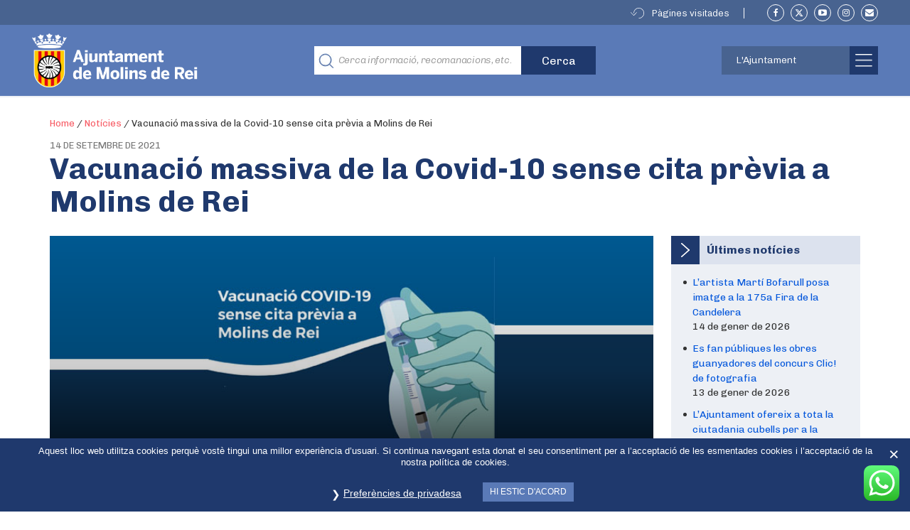

--- FILE ---
content_type: text/html
request_url: https://molinsderei.cat/vacunacio-massiva-de-la-covid-10-sense-cita-previa-a-molins-de-rei/
body_size: 39822
content:

<!doctype html>
<html lang="ca">
  <head>
  <meta charset="utf-8">
  <meta http-equiv="x-ua-compatible" content="ie=edge">
  <meta name="viewport" content="width=device-width, initial-scale=1">
  <link rel="apple-touch-icon" type="image/png" href="https://molinsderei.cat/wp-content/themes/ajmolins/dist/images/favicon_touch.png">
  <link rel="icon" type="image/png"  href="https://molinsderei.cat/wp-content/themes/ajmolins/dist/images/favicon.png">
  <!-- Place favicon.ico in the root directory -->
    <script>
    var str_history_fixar_enllac = " Fixar aquest enllac ";
    var str_history_desfixar_enllac = " Treure enllaç fixat ";
    var siteUrl = "https://molinsderei.cat";
  </script>
  <meta name='robots' content='index, follow, max-image-preview:large, max-snippet:-1, max-video-preview:-1' />

	<!-- This site is optimized with the Yoast SEO plugin v26.6 - https://yoast.com/wordpress/plugins/seo/ -->
	<title>Vacunació massiva de la Covid-10 sense cita prèvia a Molins de Rei   - Ajuntament de Molins de Rei</title>
	<meta name="description" content="Tens més de 12 anys, ets de Molins de Rei i no has rebut la primera dosi?&nbsp; Vacuna’t a Molins de Rei el pròxim divendres&nbsp;sense cita prèvia. Data:" />
	<link rel="canonical" href="https://molinsderei.cat/vacunacio-massiva-de-la-covid-10-sense-cita-previa-a-molins-de-rei/" />
	<meta property="og:locale" content="ca_ES" />
	<meta property="og:type" content="article" />
	<meta property="og:title" content="Vacunació massiva de la Covid-10 sense cita prèvia a Molins de Rei   - Ajuntament de Molins de Rei" />
	<meta property="og:description" content="Tens més de 12 anys, ets de Molins de Rei i no has rebut la primera dosi?&nbsp; Vacuna’t a Molins de Rei el pròxim divendres&nbsp;sense cita prèvia. Data:" />
	<meta property="og:url" content="https://molinsderei.cat/vacunacio-massiva-de-la-covid-10-sense-cita-previa-a-molins-de-rei/" />
	<meta property="og:site_name" content="Ajuntament de Molins de Rei" />
	<meta property="article:published_time" content="2021-09-14T09:13:59+00:00" />
	<meta property="article:modified_time" content="2021-09-14T09:20:31+00:00" />
	<meta property="og:image" content="https://molinsderei.cat/wp-content/uploads/2021/09/vacunaciocovid2.jpg" />
	<meta property="og:image:width" content="787" />
	<meta property="og:image:height" content="340" />
	<meta property="og:image:type" content="image/jpeg" />
	<meta name="author" content="Lluís Garcia" />
	<meta name="twitter:card" content="summary_large_image" />
	<meta name="twitter:label1" content="Escrit per" />
	<meta name="twitter:data1" content="Lluís Garcia" />
	<meta name="twitter:label2" content="Temps estimat de lectura" />
	<meta name="twitter:data2" content="1 minut" />
	<script type="application/ld+json" class="yoast-schema-graph">{"@context":"https://schema.org","@graph":[{"@type":"WebPage","@id":"https://molinsderei.cat/vacunacio-massiva-de-la-covid-10-sense-cita-previa-a-molins-de-rei/","url":"https://molinsderei.cat/vacunacio-massiva-de-la-covid-10-sense-cita-previa-a-molins-de-rei/","name":"Vacunació massiva de la Covid-10 sense cita prèvia a Molins de Rei   - Ajuntament de Molins de Rei","isPartOf":{"@id":"https://molinsderei.cat/#website"},"primaryImageOfPage":{"@id":"https://molinsderei.cat/vacunacio-massiva-de-la-covid-10-sense-cita-previa-a-molins-de-rei/#primaryimage"},"image":{"@id":"https://molinsderei.cat/vacunacio-massiva-de-la-covid-10-sense-cita-previa-a-molins-de-rei/#primaryimage"},"thumbnailUrl":"https://molinsderei.cat/wp-content/uploads/2021/09/vacunaciocovid2.jpg","datePublished":"2021-09-14T09:13:59+00:00","dateModified":"2021-09-14T09:20:31+00:00","author":{"@id":"https://molinsderei.cat/#/schema/person/aa69706fe525fbf623fc4b639d5e5147"},"description":"Tens més de 12 anys, ets de Molins de Rei i no has rebut la primera dosi?&nbsp; Vacuna’t a Molins de Rei el pròxim divendres&nbsp;sense cita prèvia. Data:","breadcrumb":{"@id":"https://molinsderei.cat/vacunacio-massiva-de-la-covid-10-sense-cita-previa-a-molins-de-rei/#breadcrumb"},"inLanguage":"ca","potentialAction":[{"@type":"ReadAction","target":["https://molinsderei.cat/vacunacio-massiva-de-la-covid-10-sense-cita-previa-a-molins-de-rei/"]}]},{"@type":"ImageObject","inLanguage":"ca","@id":"https://molinsderei.cat/vacunacio-massiva-de-la-covid-10-sense-cita-previa-a-molins-de-rei/#primaryimage","url":"https://molinsderei.cat/wp-content/uploads/2021/09/vacunaciocovid2.jpg","contentUrl":"https://molinsderei.cat/wp-content/uploads/2021/09/vacunaciocovid2.jpg","width":787,"height":340},{"@type":"BreadcrumbList","@id":"https://molinsderei.cat/vacunacio-massiva-de-la-covid-10-sense-cita-previa-a-molins-de-rei/#breadcrumb","itemListElement":[{"@type":"ListItem","position":1,"name":"Home","item":"https://molinsderei.cat/"},{"@type":"ListItem","position":2,"name":"Notícies","item":"https://molinsderei.cat/noticies/"},{"@type":"ListItem","position":3,"name":"Vacunació massiva de la Covid-10 sense cita prèvia a Molins de Rei  "}]},{"@type":"WebSite","@id":"https://molinsderei.cat/#website","url":"https://molinsderei.cat/","name":"Ajuntament de Molins de Rei","description":"Web oficial de l&#039;Ajuntament de Molins de Rei","potentialAction":[{"@type":"SearchAction","target":{"@type":"EntryPoint","urlTemplate":"https://molinsderei.cat/?s={search_term_string}"},"query-input":{"@type":"PropertyValueSpecification","valueRequired":true,"valueName":"search_term_string"}}],"inLanguage":"ca"},{"@type":"Person","@id":"https://molinsderei.cat/#/schema/person/aa69706fe525fbf623fc4b639d5e5147","name":"Lluís Garcia","image":{"@type":"ImageObject","inLanguage":"ca","@id":"https://molinsderei.cat/#/schema/person/image/","url":"https://secure.gravatar.com/avatar/972eb34b477b74b204dd5366b21d83d1d09548f3489fd09c81fd2d53661202cc?s=96&d=mm&r=g","contentUrl":"https://secure.gravatar.com/avatar/972eb34b477b74b204dd5366b21d83d1d09548f3489fd09c81fd2d53661202cc?s=96&d=mm&r=g","caption":"Lluís Garcia"}}]}</script>
	<!-- / Yoast SEO plugin. -->


<link rel='dns-prefetch' href='//molinsderei.cat' />
<link rel="alternate" type="application/rss+xml" title="Ajuntament de Molins de Rei &raquo; Vacunació massiva de la Covid-10 sense cita prèvia a Molins de Rei    Canal dels comentaris" href="https://molinsderei.cat/vacunacio-massiva-de-la-covid-10-sense-cita-previa-a-molins-de-rei/feed/" />
<style id='wp-img-auto-sizes-contain-inline-css' type='text/css'>
img:is([sizes=auto i],[sizes^="auto," i]){contain-intrinsic-size:3000px 1500px}
/*# sourceURL=wp-img-auto-sizes-contain-inline-css */
</style>
<link rel='stylesheet' id='editor_plus-plugin-frontend-style-css' href='https://molinsderei.cat/wp-content/plugins/editorplus/dist/style-gutenberg-frontend-style.css?ver=696be41af1428' type='text/css' media='' />
<style id='editor_plus-plugin-frontend-style-inline-css' type='text/css'>

    @font-face {
      font-family: 'eplus-icon';
      src: url('https://molinsderei.cat/wp-content/plugins/editorplus/extensions/icon-inserter/fonts/eplus-icon.eot?xs1351');
      src: url('https://molinsderei.cat/wp-content/plugins/editorplus/extensions/icon-inserter/fonts/eplus-icon.eot?xs1351#iefix')
          format('embedded-opentype'),
        url('https://molinsderei.cat/wp-content/plugins/editorplus/extensions/icon-inserter/fonts/eplus-icon.ttf?xs1351') format('truetype'),
        url('https://molinsderei.cat/wp-content/plugins/editorplus/extensions/icon-inserter/fonts/eplus-icon.woff?xs1351') format('woff'),
        url('https://molinsderei.cat/wp-content/plugins/editorplus/extensions/icon-inserter/fonts/eplus-icon.svg?xs1351#eplus-icon') format('svg');
      font-weight: normal;
      font-style: normal;
      font-display: block;
    }
/*# sourceURL=editor_plus-plugin-frontend-style-inline-css */
</style>
<link rel='stylesheet' id='ht_ctc_main_css-css' href='https://molinsderei.cat/wp-content/plugins/click-to-chat-for-whatsapp/new/inc/assets/css/main.css?ver=4.35' type='text/css' media='all' />
<link rel='stylesheet' id='embedpress-css-css' href='https://molinsderei.cat/wp-content/plugins/embedpress/assets/css/embedpress.css?ver=1763978449' type='text/css' media='all' />
<link rel='stylesheet' id='embedpress-blocks-style-css' href='https://molinsderei.cat/wp-content/plugins/embedpress/assets/css/blocks.build.css?ver=1763978449' type='text/css' media='all' />
<link rel='stylesheet' id='embedpress-lazy-load-css-css' href='https://molinsderei.cat/wp-content/plugins/embedpress/assets/css/lazy-load.css?ver=1767623915' type='text/css' media='all' />
<style id='wp-emoji-styles-inline-css' type='text/css'>

	img.wp-smiley, img.emoji {
		display: inline !important;
		border: none !important;
		box-shadow: none !important;
		height: 1em !important;
		width: 1em !important;
		margin: 0 0.07em !important;
		vertical-align: -0.1em !important;
		background: none !important;
		padding: 0 !important;
	}
/*# sourceURL=wp-emoji-styles-inline-css */
</style>
<link rel='stylesheet' id='wp-components-css' href='https://molinsderei.cat/wp-includes/css/dist/components/style.min.css?ver=6.9' type='text/css' media='all' />
<link rel='stylesheet' id='wp-preferences-css' href='https://molinsderei.cat/wp-includes/css/dist/preferences/style.min.css?ver=6.9' type='text/css' media='all' />
<link rel='stylesheet' id='wp-block-editor-css' href='https://molinsderei.cat/wp-includes/css/dist/block-editor/style.min.css?ver=6.9' type='text/css' media='all' />
<link rel='stylesheet' id='wp-reusable-blocks-css' href='https://molinsderei.cat/wp-includes/css/dist/reusable-blocks/style.min.css?ver=6.9' type='text/css' media='all' />
<link rel='stylesheet' id='wp-patterns-css' href='https://molinsderei.cat/wp-includes/css/dist/patterns/style.min.css?ver=6.9' type='text/css' media='all' />
<link rel='stylesheet' id='wp-editor-css' href='https://molinsderei.cat/wp-includes/css/dist/editor/style.min.css?ver=6.9' type='text/css' media='all' />
<link rel='stylesheet' id='we_blocks-style-css-css' href='https://molinsderei.cat/wp-content/plugins/we-blocks/dist/blocks.style.build.css?ver=6.9' type='text/css' media='all' />
<link rel='stylesheet' id='we_blocks-slick-style-css' href='https://molinsderei.cat/wp-content/plugins/we-blocks/assets/css/slick.min.css?ver=6.9' type='text/css' media='all' />
<style id='ghostkit-typography-inline-css' type='text/css'>
 
/*# sourceURL=ghostkit-typography-inline-css */
</style>
<link rel='stylesheet' id='gdpr-css' href='https://molinsderei.cat/wp-content/plugins/gdpr/dist/css/public.css?ver=2.1.2' type='text/css' media='all' />
<link rel='stylesheet' id='wp-show-posts-css' href='https://molinsderei.cat/wp-content/plugins/wp-show-posts/css/wp-show-posts-min.css?ver=1.1.6' type='text/css' media='all' />
<link rel='stylesheet' id='wp-show-posts-pro-css' href='https://molinsderei.cat/wp-content/plugins/wp-show-posts-pro/css/wp-show-posts.min.css?ver=1.0.0' type='text/css' media='all' />
<link rel='stylesheet' id='wp-v-icons-css-css' href='https://molinsderei.cat/wp-content/plugins/wp-visual-icon-fonts/css/wpvi-fa4.css?ver=6.9' type='text/css' media='all' />
<link rel='stylesheet' id='extendify-utility-styles-css' href='https://molinsderei.cat/wp-content/plugins/extendify/public/build/utility-minimum.css?ver=6.9' type='text/css' media='all' />
<link rel='stylesheet' id='dflip-style-css' href='https://molinsderei.cat/wp-content/plugins/3d-flipbook-dflip-lite/assets/css/dflip.min.css?ver=2.4.20' type='text/css' media='all' />
<link rel='stylesheet' id='sage/css-css' href='https://molinsderei.cat/wp-content/themes/ajmolins/dist/styles/main-a95f30edc5.css' type='text/css' media='all' />
<link rel='stylesheet' id='molinsadditionalcss-css' href='https://molinsderei.cat/wp-content/themes/ajmolins/emergency-styles.css?ver=20231220' type='text/css' media='all' />
<style id='imh-6310-head-css-inline-css' type='text/css'>
.imh-6310-point-icons{display: none}
/*# sourceURL=imh-6310-head-css-inline-css */
</style>
<!--n2css--><!--n2js--><script type="text/javascript" src="https://molinsderei.cat/wp-content/plugins/enable-jquery-migrate-helper/js/jquery/jquery-1.12.4-wp.js?ver=1.12.4-wp" id="jquery-core-js"></script>
<script type="text/javascript" id="file_uploads_nfpluginsettings-js-extra">
/* <![CDATA[ */
var params = {"clearLogRestUrl":"https://molinsderei.cat/wp-json/nf-file-uploads/debug-log/delete-all","clearLogButtonId":"file_uploads_clear_debug_logger","downloadLogRestUrl":"https://molinsderei.cat/wp-json/nf-file-uploads/debug-log/get-all","downloadLogButtonId":"file_uploads_download_debug_logger"};
//# sourceURL=file_uploads_nfpluginsettings-js-extra
/* ]]> */
</script>
<script type="text/javascript" src="https://molinsderei.cat/wp-content/plugins/ninja-forms-uploads/assets/js/nfpluginsettings.js?ver=3.3.22" id="file_uploads_nfpluginsettings-js"></script>
<script type="text/javascript" src="https://molinsderei.cat/wp-includes/js/dist/vendor/regenerator-runtime.min.js?ver=0.14.1" id="regenerator-runtime-js"></script>
<script type="text/javascript" src="https://molinsderei.cat/wp-content/plugins/content-notify/vendor/select2/dist/js/select2.full.min.js?ver=4.0.13" id="content-notify-select2-js"></script>
<script type="text/javascript" id="content-notify-public-js-extra">
/* <![CDATA[ */
var cn_object = {"ajaxurl":"https://molinsderei.cat/wp-admin/admin-ajax.php","nonce":"34429afe34","select2_placeholder":"Type to search...","alert_error":"Something went wrong. Please try again.","alert_verification":"Are you sure you want to send a new verification email to yourself?","alert_pause":"Are you sure you want to pause this subscription?","text_resume":"Resume","alert_resume":"Are you sure you want to resume this subscription?","text_pause":"Pause","alert_unsubscribe":"Are you sure you want to unsubscribe from this?","alert_unsubscribe_all":"Are you sure you want to unsubscribe from everything? This action is irreversible.","alert_subscriptions_none":"You do not have any email subscriptions."};
//# sourceURL=content-notify-public-js-extra
/* ]]> */
</script>
<script type="text/javascript" src="https://molinsderei.cat/wp-content/plugins/content-notify/public/js/cn-public.js?ver=1.16.11" id="content-notify-public-js"></script>
<script type="text/javascript" src="https://molinsderei.cat/wp-content/plugins/we-blocks/assets/js/slick.min.js?ver=6.9" id="we_blocks-slick-script-js"></script>
<script type="text/javascript" src="https://molinsderei.cat/wp-includes/js/dist/vendor/react.min.js?ver=18.3.1.1" id="react-js"></script>
<script type="text/javascript" src="https://molinsderei.cat/wp-includes/js/dist/vendor/react-jsx-runtime.min.js?ver=18.3.1" id="react-jsx-runtime-js"></script>
<script type="text/javascript" src="https://molinsderei.cat/wp-includes/js/dist/autop.min.js?ver=9fb50649848277dd318d" id="wp-autop-js"></script>
<script type="text/javascript" src="https://molinsderei.cat/wp-includes/js/dist/blob.min.js?ver=9113eed771d446f4a556" id="wp-blob-js"></script>
<script type="text/javascript" src="https://molinsderei.cat/wp-includes/js/dist/block-serialization-default-parser.min.js?ver=14d44daebf663d05d330" id="wp-block-serialization-default-parser-js"></script>
<script type="text/javascript" src="https://molinsderei.cat/wp-includes/js/dist/hooks.min.js?ver=dd5603f07f9220ed27f1" id="wp-hooks-js"></script>
<script type="text/javascript" src="https://molinsderei.cat/wp-includes/js/dist/deprecated.min.js?ver=e1f84915c5e8ae38964c" id="wp-deprecated-js"></script>
<script type="text/javascript" src="https://molinsderei.cat/wp-includes/js/dist/dom.min.js?ver=26edef3be6483da3de2e" id="wp-dom-js"></script>
<script type="text/javascript" src="https://molinsderei.cat/wp-includes/js/dist/vendor/react-dom.min.js?ver=18.3.1.1" id="react-dom-js"></script>
<script type="text/javascript" src="https://molinsderei.cat/wp-includes/js/dist/escape-html.min.js?ver=6561a406d2d232a6fbd2" id="wp-escape-html-js"></script>
<script type="text/javascript" src="https://molinsderei.cat/wp-includes/js/dist/element.min.js?ver=6a582b0c827fa25df3dd" id="wp-element-js"></script>
<script type="text/javascript" src="https://molinsderei.cat/wp-includes/js/dist/is-shallow-equal.min.js?ver=e0f9f1d78d83f5196979" id="wp-is-shallow-equal-js"></script>
<script type="text/javascript" src="https://molinsderei.cat/wp-includes/js/dist/i18n.min.js?ver=c26c3dc7bed366793375" id="wp-i18n-js"></script>
<script type="text/javascript" id="wp-i18n-js-after">
/* <![CDATA[ */
wp.i18n.setLocaleData( { 'text direction\u0004ltr': [ 'ltr' ] } );
//# sourceURL=wp-i18n-js-after
/* ]]> */
</script>
<script type="text/javascript" id="wp-keycodes-js-translations">
/* <![CDATA[ */
( function( domain, translations ) {
	var localeData = translations.locale_data[ domain ] || translations.locale_data.messages;
	localeData[""].domain = domain;
	wp.i18n.setLocaleData( localeData, domain );
} )( "default", {"translation-revision-date":"2025-12-14 10:28:42+0000","generator":"GlotPress\/4.0.3","domain":"messages","locale_data":{"messages":{"":{"domain":"messages","plural-forms":"nplurals=2; plural=n != 1;","lang":"ca"},"Tilde":["Titlla"],"Backtick":["Accent obert"],"Period":["Per\u00edode"],"Comma":["Coma"]}},"comment":{"reference":"wp-includes\/js\/dist\/keycodes.js"}} );
//# sourceURL=wp-keycodes-js-translations
/* ]]> */
</script>
<script type="text/javascript" src="https://molinsderei.cat/wp-includes/js/dist/keycodes.min.js?ver=34c8fb5e7a594a1c8037" id="wp-keycodes-js"></script>
<script type="text/javascript" src="https://molinsderei.cat/wp-includes/js/dist/priority-queue.min.js?ver=2d59d091223ee9a33838" id="wp-priority-queue-js"></script>
<script type="text/javascript" src="https://molinsderei.cat/wp-includes/js/dist/compose.min.js?ver=7a9b375d8c19cf9d3d9b" id="wp-compose-js"></script>
<script type="text/javascript" src="https://molinsderei.cat/wp-includes/js/dist/private-apis.min.js?ver=4f465748bda624774139" id="wp-private-apis-js"></script>
<script type="text/javascript" src="https://molinsderei.cat/wp-includes/js/dist/redux-routine.min.js?ver=8bb92d45458b29590f53" id="wp-redux-routine-js"></script>
<script type="text/javascript" src="https://molinsderei.cat/wp-includes/js/dist/data.min.js?ver=f940198280891b0b6318" id="wp-data-js"></script>
<script type="text/javascript" id="wp-data-js-after">
/* <![CDATA[ */
( function() {
	var userId = 0;
	var storageKey = "WP_DATA_USER_" + userId;
	wp.data
		.use( wp.data.plugins.persistence, { storageKey: storageKey } );
} )();
//# sourceURL=wp-data-js-after
/* ]]> */
</script>
<script type="text/javascript" src="https://molinsderei.cat/wp-includes/js/dist/html-entities.min.js?ver=e8b78b18a162491d5e5f" id="wp-html-entities-js"></script>
<script type="text/javascript" src="https://molinsderei.cat/wp-includes/js/dist/dom-ready.min.js?ver=f77871ff7694fffea381" id="wp-dom-ready-js"></script>
<script type="text/javascript" id="wp-a11y-js-translations">
/* <![CDATA[ */
( function( domain, translations ) {
	var localeData = translations.locale_data[ domain ] || translations.locale_data.messages;
	localeData[""].domain = domain;
	wp.i18n.setLocaleData( localeData, domain );
} )( "default", {"translation-revision-date":"2025-12-14 10:28:42+0000","generator":"GlotPress\/4.0.3","domain":"messages","locale_data":{"messages":{"":{"domain":"messages","plural-forms":"nplurals=2; plural=n != 1;","lang":"ca"},"Notifications":["Notificacions"]}},"comment":{"reference":"wp-includes\/js\/dist\/a11y.js"}} );
//# sourceURL=wp-a11y-js-translations
/* ]]> */
</script>
<script type="text/javascript" src="https://molinsderei.cat/wp-includes/js/dist/a11y.min.js?ver=cb460b4676c94bd228ed" id="wp-a11y-js"></script>
<script type="text/javascript" id="wp-rich-text-js-translations">
/* <![CDATA[ */
( function( domain, translations ) {
	var localeData = translations.locale_data[ domain ] || translations.locale_data.messages;
	localeData[""].domain = domain;
	wp.i18n.setLocaleData( localeData, domain );
} )( "default", {"translation-revision-date":"2025-12-14 10:28:42+0000","generator":"GlotPress\/4.0.3","domain":"messages","locale_data":{"messages":{"":{"domain":"messages","plural-forms":"nplurals=2; plural=n != 1;","lang":"ca"},"%s applied.":["S'ha aplicat %s."],"%s removed.":["S'ha suprimit %s."]}},"comment":{"reference":"wp-includes\/js\/dist\/rich-text.js"}} );
//# sourceURL=wp-rich-text-js-translations
/* ]]> */
</script>
<script type="text/javascript" src="https://molinsderei.cat/wp-includes/js/dist/rich-text.min.js?ver=5bdbb44f3039529e3645" id="wp-rich-text-js"></script>
<script type="text/javascript" src="https://molinsderei.cat/wp-includes/js/dist/shortcode.min.js?ver=0b3174183b858f2df320" id="wp-shortcode-js"></script>
<script type="text/javascript" src="https://molinsderei.cat/wp-includes/js/dist/warning.min.js?ver=d69bc18c456d01c11d5a" id="wp-warning-js"></script>
<script type="text/javascript" id="wp-blocks-js-translations">
/* <![CDATA[ */
( function( domain, translations ) {
	var localeData = translations.locale_data[ domain ] || translations.locale_data.messages;
	localeData[""].domain = domain;
	wp.i18n.setLocaleData( localeData, domain );
} )( "default", {"translation-revision-date":"2025-12-14 10:28:42+0000","generator":"GlotPress\/4.0.3","domain":"messages","locale_data":{"messages":{"":{"domain":"messages","plural-forms":"nplurals=2; plural=n != 1;","lang":"ca"},"%1$s Block. Row %2$d":["Bloc %1$s. Fila %2$d."],"Design":["Disseny"],"%s Block":["Bloc %s"],"%1$s Block. %2$s":["Bloc %1$s. %2$s"],"%1$s Block. Column %2$d":["Bloc %1$s. Columna %2$d"],"%1$s Block. Column %2$d. %3$s":["Bloc %1$s. %2$d columna. %3$s"],"%1$s Block. Row %2$d. %3$s":["Bloc %1$s. %2$d fila. %3$s"],"Reusable blocks":["Blocs reutilitzables"],"Embeds":["Incrustats"],"Text":["Text"],"Widgets":["Ginys"],"Theme":["Tema"],"Media":["M\u00e8dia"]}},"comment":{"reference":"wp-includes\/js\/dist\/blocks.js"}} );
//# sourceURL=wp-blocks-js-translations
/* ]]> */
</script>
<script type="text/javascript" src="https://molinsderei.cat/wp-includes/js/dist/blocks.min.js?ver=de131db49fa830bc97da" id="wp-blocks-js"></script>
<script type="text/javascript" src="https://molinsderei.cat/wp-content/plugins/we-blocks/assets/js/we-posts-slider.js?ver=1" id="post-slider-block-slide-js"></script>
<script type="text/javascript" id="gdpr-js-extra">
/* <![CDATA[ */
var GDPR = {"ajaxurl":"https://molinsderei.cat/wp-admin/admin-ajax.php","logouturl":"","i18n":{"aborting":"S&#039;est\u00e0 interrompent","logging_out":"S&#039;est\u00e0 tancant la sessi\u00f3.","continue":"Continua","cancel":"Cancel\u00b7la","ok":"D&#039;acord","close_account":"Tanqueu el vostre compte?","close_account_warning":"Es tancar\u00e0 el compte i totes les dades seran esborrades permanentment i no es podran recuperar. N&#039;esteu segur?","are_you_sure":"N&#039;esteu segur?","policy_disagree":"Si no hi esteu d&#039;acord ja no tindreu acc\u00e9s al lloc web i en sereu desconnectats."},"is_user_logged_in":"","refresh":"1"};
//# sourceURL=gdpr-js-extra
/* ]]> */
</script>
<script type="text/javascript" src="https://molinsderei.cat/wp-content/plugins/gdpr/dist/js/public.js?ver=2.1.2" id="gdpr-js"></script>
<link rel="https://api.w.org/" href="https://molinsderei.cat/wp-json/" /><link rel="alternate" title="JSON" type="application/json" href="https://molinsderei.cat/wp-json/wp/v2/posts/18271" /><link rel="EditURI" type="application/rsd+xml" title="RSD" href="https://molinsderei.cat/xmlrpc.php?rsd" />
<meta name="generator" content="WordPress 6.9" />
<link rel='shortlink' href='https://molinsderei.cat/?p=18271' />
<script>
	function expand(param) {
		param.style.display = (param.style.display == "none") ? "block" : "none";
	}
	function read_toggle(id, more, less) {
		el = document.getElementById("readlink" + id);
		el.innerHTML = (el.innerHTML == more) ? less : more;
		expand(document.getElementById("read" + id));
	}
	</script><script type="text/javascript">
(function(url){
	if(/(?:Chrome\/26\.0\.1410\.63 Safari\/537\.31|WordfenceTestMonBot)/.test(navigator.userAgent)){ return; }
	var addEvent = function(evt, handler) {
		if (window.addEventListener) {
			document.addEventListener(evt, handler, false);
		} else if (window.attachEvent) {
			document.attachEvent('on' + evt, handler);
		}
	};
	var removeEvent = function(evt, handler) {
		if (window.removeEventListener) {
			document.removeEventListener(evt, handler, false);
		} else if (window.detachEvent) {
			document.detachEvent('on' + evt, handler);
		}
	};
	var evts = 'contextmenu dblclick drag dragend dragenter dragleave dragover dragstart drop keydown keypress keyup mousedown mousemove mouseout mouseover mouseup mousewheel scroll'.split(' ');
	var logHuman = function() {
		if (window.wfLogHumanRan) { return; }
		window.wfLogHumanRan = true;
		var wfscr = document.createElement('script');
		wfscr.type = 'text/javascript';
		wfscr.async = true;
		wfscr.src = url + '&r=' + Math.random();
		(document.getElementsByTagName('head')[0]||document.getElementsByTagName('body')[0]).appendChild(wfscr);
		for (var i = 0; i < evts.length; i++) {
			removeEvent(evts[i], logHuman);
		}
	};
	for (var i = 0; i < evts.length; i++) {
		addEvent(evts[i], logHuman);
	}
})('//molinsderei.cat/?wordfence_lh=1&hid=35D86583A032A77EAB14EF4971FCAB44');
</script>		<style type="text/css">
			.ghostkit-effects-enabled .ghostkit-effects-reveal {
				pointer-events: none;
				visibility: hidden;
			}
		</style>
		<script>
			if (!window.matchMedia('(prefers-reduced-motion: reduce)').matches) {
				document.documentElement.classList.add(
					'ghostkit-effects-enabled'
				);
			}
		</script>
		<style type="text/css">

*[id^='readlink'] {
 font-weight: bold;
 color: #5a7ab7;
 background: #ffffff;
 padding: 0px;
 border-bottom: 1px solid #5a7ab7;
 -webkit-box-shadow: none !important;
 box-shadow: none !important;
 -webkit-transition: none !important;
}

*[id^='readlink']:hover {
 font-weight: bold;
 color: #70a1e5;
 padding: 0px;
 border-bottom: 1px solid #5a7ab7;
}

*[id^='readlink']:focus {
 outline: none;
 color: #5a7ab7;
}

</style>
		<style type="text/css" id="wp-custom-css">
			.goog-te-gadget {
	position: relative!important;
    width: 100px;
    height: 30px;
	padding:0;
}
.goog-te-gadget-simple {
	min-width:100%;
	width: 170px;
    height: 30px;
	background-image:none!important;
	background-color:transparent!important;
	border:0!important;
}
.goog-te-gadget-simple > img {
	display:none;
}
.goog-te-gadget:after {
	position:absolute;
	content:"";
	right:10px;
	top:35%;
	border-style:solid;
	border-width:1px;
	border-color:transparent transparent white white;
	transform:rotate(-45deg);
	width:5px;
	height:5px;
	pointer-events:none;
}
.goog-te-gadget > span {
	position:absolute;
	right:3000px;
}


.goog-te-combo,
.ajm-header .ajm-toolbar .ajm-lang-switcher a {
	position:absolute;
	left:0;
	top:4px;
	max-width:100%
	background:transparent;
	appearance:none;
	border:1px solid #fff;
	height:26px;
	line-height:26px;
	padding:0 10px;
	box-sizing:border-box;
	color:#fff;
	background:#486390;
	text-transform:capitalize;
	font-family:Chivo,Lato,Arial,Helvetica Neue,helvetica,sans-serif;
	outline:none;
	border-radius:0;
	display:inline-block!important;
	width: 100%;
	text-align:left!important;
}

.goog-te-combo option {
	display:none;
}
.goog-te-combo option[value="es"],
.goog-te-combo option[value="en"],
.goog-te-combo option[value="fr"],
.goog-te-combo option[value="de"]{
	display:block;
}
.goog-te-menu-value span {
	border:0!important;
}
.goog-te-menu-value span[aria-hidden] {
	display:none!important;
}
@media(max-width:768px) {
.ajm-header .ajm-toolbar {
  height: 0;
  line-height: 1;
}
	.goog-te-gadget {
	position: relative!important;
    width: 80px;
		
}

.goog-te-gadget-simple {

	width: 80px;

}
	.goog-te-combo,
	.ajm-header .ajm-toolbar .ajm-lang-switcher a {
	right: 43px;
    top: 22px;
    left: auto;
		width: 100%;
		max-width:80px;
		font-size:11px;
		letter-spacing:-0.05em;
		text-transform:uppercase;
		padding:0 8px;
		background-image:url('[data-uri]');
		background-repeat:no-repeat;
		background-position:90% 55%;
		background-size:9px auto;
	}

	.goog-te-gadget:after {
	display:none;
	content:none;
	
		
}
	}

.banners-img img {max-width:100%}

.banners-img p:empty {display:none}

 .history-widget ul li {
    z-index: 1;
    position: relative;
    margin-bottom: 10px;
}


/*Content Notify Form*/
.widget .widget-inner {
    /*padding: 15px 0px 0px;*/
}

.cn-success{
	    background-color: rgb(0 128 0 / 50%);
    text-align: center;
}

.cn-privacy{
	margin-top: 15px;
  margin-bottom: 15px;
}

.cn-submit{
	text-align: center;
  padding-bottom: 15px;
	padding-top: 15px;
}

.cn-form{
	padding: 0px;
}

/*Custom form Ajuts complementaris beques menjador */

#nf-form-25-cont .nf-row .nf-field-label{
	display: block !important;
}
#nf-form-25-cont .nf-row .nf-field-label label{
	visibility: initial !important;
}
#nf-form-25-cont .nf-row input::placeholder{
	color: transparent !important;
}

/* iframe enquesta de percepció */
.ose-typeform{
width:100% !important;	
}

.ose-typeform iframe{
	width:100% !important;
}

.container.uk-container.uk-container-center.ajm-container.ajm-container-header.uk-width-1-1 {
    z-index: 1;
}
		</style>
		  <link href="https://fonts.googleapis.com/css?family=Chivo:300,300i,400,700,900" rel="stylesheet">
    <style>
  /* lazyload image placeholder default image */
  .uk-panel-news .uk-panel-teaser.lazy[data-src=""] {
    background:url(https://molinsderei.cat/wp-content/uploads/2018/11/logo_molins_negativo.png ) center / 70% auto no-repeat #9baece;
  }
  </style>
      <script async type="text/javascript" src="https://molinsderei--cat.insuit.net/i4tservice/jscm_loader.js"></script>  
    <style type="text/css">
  /* media rule for ie11 only */
@media all and (-ms-high-contrast:none), screen and (-ms-high-contrast:active) {

/* main css mostra
[class*=mod-icon].modul &gt; .mod-text, [class*=mod-icon].modul &gt; h3 {
    bottom: 25px;
    left: 25px;
    position: absolute;
}
*/

.block-ajm_home_grid_6_featured_modules *[data-item="1"] .mod-title {
left:50%;
top:33%;
}
.block-ajm_home_grid_6_featured_modules *[data-item="1"] .mod-text {
left:50%;
top:60%;
}

.block-ajm_home_grid_6_featured_modules *[data-item="3"] [class*=mod-icon].modul &gt; h3 {
top:40%!important;
bottom:auto!important;
}

.ajm-link-button-arrow {
position:relative;z-index:1;
}

.ajm-link-button-arrow span {
position:absolute;
top:37%;
}


.block-ajm-ambits-grid .mod-double-width .mod-title {
left:50%;
top:33%;
max-width:45%;
}

.block-ajm-ambits-grid .mod-double-width .mod-text {
left:50%;
top:60%;
max-width:45%;
}


}

  </style>
  <style>
  .brand {
    position:relative;
    z-index:1;
  }
  .som-molins {
    position: absolute;
    width: 70px;
    left: 240px;
    top: 15px;
    z-index: 1;
    
  }
  @media(max-width:1040px) {
    .som-molins {
      width:50px;
      left:220px;
      top:23px;
    }
  }
  @media(max-width:768px) {
    .som-molins {
      left:163px;
      top:24px;
      margin: 0!important;
      width:45px;
    }
  }
  </style>
<style id='global-styles-inline-css' type='text/css'>
:root{--wp--preset--aspect-ratio--square: 1;--wp--preset--aspect-ratio--4-3: 4/3;--wp--preset--aspect-ratio--3-4: 3/4;--wp--preset--aspect-ratio--3-2: 3/2;--wp--preset--aspect-ratio--2-3: 2/3;--wp--preset--aspect-ratio--16-9: 16/9;--wp--preset--aspect-ratio--9-16: 9/16;--wp--preset--color--black: #000000;--wp--preset--color--cyan-bluish-gray: #abb8c3;--wp--preset--color--white: #ffffff;--wp--preset--color--pale-pink: #f78da7;--wp--preset--color--vivid-red: #cf2e2e;--wp--preset--color--luminous-vivid-orange: #ff6900;--wp--preset--color--luminous-vivid-amber: #fcb900;--wp--preset--color--light-green-cyan: #7bdcb5;--wp--preset--color--vivid-green-cyan: #00d084;--wp--preset--color--pale-cyan-blue: #8ed1fc;--wp--preset--color--vivid-cyan-blue: #0693e3;--wp--preset--color--vivid-purple: #9b51e0;--wp--preset--gradient--vivid-cyan-blue-to-vivid-purple: linear-gradient(135deg,rgb(6,147,227) 0%,rgb(155,81,224) 100%);--wp--preset--gradient--light-green-cyan-to-vivid-green-cyan: linear-gradient(135deg,rgb(122,220,180) 0%,rgb(0,208,130) 100%);--wp--preset--gradient--luminous-vivid-amber-to-luminous-vivid-orange: linear-gradient(135deg,rgb(252,185,0) 0%,rgb(255,105,0) 100%);--wp--preset--gradient--luminous-vivid-orange-to-vivid-red: linear-gradient(135deg,rgb(255,105,0) 0%,rgb(207,46,46) 100%);--wp--preset--gradient--very-light-gray-to-cyan-bluish-gray: linear-gradient(135deg,rgb(238,238,238) 0%,rgb(169,184,195) 100%);--wp--preset--gradient--cool-to-warm-spectrum: linear-gradient(135deg,rgb(74,234,220) 0%,rgb(151,120,209) 20%,rgb(207,42,186) 40%,rgb(238,44,130) 60%,rgb(251,105,98) 80%,rgb(254,248,76) 100%);--wp--preset--gradient--blush-light-purple: linear-gradient(135deg,rgb(255,206,236) 0%,rgb(152,150,240) 100%);--wp--preset--gradient--blush-bordeaux: linear-gradient(135deg,rgb(254,205,165) 0%,rgb(254,45,45) 50%,rgb(107,0,62) 100%);--wp--preset--gradient--luminous-dusk: linear-gradient(135deg,rgb(255,203,112) 0%,rgb(199,81,192) 50%,rgb(65,88,208) 100%);--wp--preset--gradient--pale-ocean: linear-gradient(135deg,rgb(255,245,203) 0%,rgb(182,227,212) 50%,rgb(51,167,181) 100%);--wp--preset--gradient--electric-grass: linear-gradient(135deg,rgb(202,248,128) 0%,rgb(113,206,126) 100%);--wp--preset--gradient--midnight: linear-gradient(135deg,rgb(2,3,129) 0%,rgb(40,116,252) 100%);--wp--preset--font-size--small: 13px;--wp--preset--font-size--medium: 20px;--wp--preset--font-size--large: 36px;--wp--preset--font-size--x-large: 42px;--wp--preset--spacing--20: 0.44rem;--wp--preset--spacing--30: 0.67rem;--wp--preset--spacing--40: 1rem;--wp--preset--spacing--50: 1.5rem;--wp--preset--spacing--60: 2.25rem;--wp--preset--spacing--70: 3.38rem;--wp--preset--spacing--80: 5.06rem;--wp--preset--shadow--natural: 6px 6px 9px rgba(0, 0, 0, 0.2);--wp--preset--shadow--deep: 12px 12px 50px rgba(0, 0, 0, 0.4);--wp--preset--shadow--sharp: 6px 6px 0px rgba(0, 0, 0, 0.2);--wp--preset--shadow--outlined: 6px 6px 0px -3px rgb(255, 255, 255), 6px 6px rgb(0, 0, 0);--wp--preset--shadow--crisp: 6px 6px 0px rgb(0, 0, 0);}:where(.is-layout-flex){gap: 0.5em;}:where(.is-layout-grid){gap: 0.5em;}body .is-layout-flex{display: flex;}.is-layout-flex{flex-wrap: wrap;align-items: center;}.is-layout-flex > :is(*, div){margin: 0;}body .is-layout-grid{display: grid;}.is-layout-grid > :is(*, div){margin: 0;}:where(.wp-block-columns.is-layout-flex){gap: 2em;}:where(.wp-block-columns.is-layout-grid){gap: 2em;}:where(.wp-block-post-template.is-layout-flex){gap: 1.25em;}:where(.wp-block-post-template.is-layout-grid){gap: 1.25em;}.has-black-color{color: var(--wp--preset--color--black) !important;}.has-cyan-bluish-gray-color{color: var(--wp--preset--color--cyan-bluish-gray) !important;}.has-white-color{color: var(--wp--preset--color--white) !important;}.has-pale-pink-color{color: var(--wp--preset--color--pale-pink) !important;}.has-vivid-red-color{color: var(--wp--preset--color--vivid-red) !important;}.has-luminous-vivid-orange-color{color: var(--wp--preset--color--luminous-vivid-orange) !important;}.has-luminous-vivid-amber-color{color: var(--wp--preset--color--luminous-vivid-amber) !important;}.has-light-green-cyan-color{color: var(--wp--preset--color--light-green-cyan) !important;}.has-vivid-green-cyan-color{color: var(--wp--preset--color--vivid-green-cyan) !important;}.has-pale-cyan-blue-color{color: var(--wp--preset--color--pale-cyan-blue) !important;}.has-vivid-cyan-blue-color{color: var(--wp--preset--color--vivid-cyan-blue) !important;}.has-vivid-purple-color{color: var(--wp--preset--color--vivid-purple) !important;}.has-black-background-color{background-color: var(--wp--preset--color--black) !important;}.has-cyan-bluish-gray-background-color{background-color: var(--wp--preset--color--cyan-bluish-gray) !important;}.has-white-background-color{background-color: var(--wp--preset--color--white) !important;}.has-pale-pink-background-color{background-color: var(--wp--preset--color--pale-pink) !important;}.has-vivid-red-background-color{background-color: var(--wp--preset--color--vivid-red) !important;}.has-luminous-vivid-orange-background-color{background-color: var(--wp--preset--color--luminous-vivid-orange) !important;}.has-luminous-vivid-amber-background-color{background-color: var(--wp--preset--color--luminous-vivid-amber) !important;}.has-light-green-cyan-background-color{background-color: var(--wp--preset--color--light-green-cyan) !important;}.has-vivid-green-cyan-background-color{background-color: var(--wp--preset--color--vivid-green-cyan) !important;}.has-pale-cyan-blue-background-color{background-color: var(--wp--preset--color--pale-cyan-blue) !important;}.has-vivid-cyan-blue-background-color{background-color: var(--wp--preset--color--vivid-cyan-blue) !important;}.has-vivid-purple-background-color{background-color: var(--wp--preset--color--vivid-purple) !important;}.has-black-border-color{border-color: var(--wp--preset--color--black) !important;}.has-cyan-bluish-gray-border-color{border-color: var(--wp--preset--color--cyan-bluish-gray) !important;}.has-white-border-color{border-color: var(--wp--preset--color--white) !important;}.has-pale-pink-border-color{border-color: var(--wp--preset--color--pale-pink) !important;}.has-vivid-red-border-color{border-color: var(--wp--preset--color--vivid-red) !important;}.has-luminous-vivid-orange-border-color{border-color: var(--wp--preset--color--luminous-vivid-orange) !important;}.has-luminous-vivid-amber-border-color{border-color: var(--wp--preset--color--luminous-vivid-amber) !important;}.has-light-green-cyan-border-color{border-color: var(--wp--preset--color--light-green-cyan) !important;}.has-vivid-green-cyan-border-color{border-color: var(--wp--preset--color--vivid-green-cyan) !important;}.has-pale-cyan-blue-border-color{border-color: var(--wp--preset--color--pale-cyan-blue) !important;}.has-vivid-cyan-blue-border-color{border-color: var(--wp--preset--color--vivid-cyan-blue) !important;}.has-vivid-purple-border-color{border-color: var(--wp--preset--color--vivid-purple) !important;}.has-vivid-cyan-blue-to-vivid-purple-gradient-background{background: var(--wp--preset--gradient--vivid-cyan-blue-to-vivid-purple) !important;}.has-light-green-cyan-to-vivid-green-cyan-gradient-background{background: var(--wp--preset--gradient--light-green-cyan-to-vivid-green-cyan) !important;}.has-luminous-vivid-amber-to-luminous-vivid-orange-gradient-background{background: var(--wp--preset--gradient--luminous-vivid-amber-to-luminous-vivid-orange) !important;}.has-luminous-vivid-orange-to-vivid-red-gradient-background{background: var(--wp--preset--gradient--luminous-vivid-orange-to-vivid-red) !important;}.has-very-light-gray-to-cyan-bluish-gray-gradient-background{background: var(--wp--preset--gradient--very-light-gray-to-cyan-bluish-gray) !important;}.has-cool-to-warm-spectrum-gradient-background{background: var(--wp--preset--gradient--cool-to-warm-spectrum) !important;}.has-blush-light-purple-gradient-background{background: var(--wp--preset--gradient--blush-light-purple) !important;}.has-blush-bordeaux-gradient-background{background: var(--wp--preset--gradient--blush-bordeaux) !important;}.has-luminous-dusk-gradient-background{background: var(--wp--preset--gradient--luminous-dusk) !important;}.has-pale-ocean-gradient-background{background: var(--wp--preset--gradient--pale-ocean) !important;}.has-electric-grass-gradient-background{background: var(--wp--preset--gradient--electric-grass) !important;}.has-midnight-gradient-background{background: var(--wp--preset--gradient--midnight) !important;}.has-small-font-size{font-size: var(--wp--preset--font-size--small) !important;}.has-medium-font-size{font-size: var(--wp--preset--font-size--medium) !important;}.has-large-font-size{font-size: var(--wp--preset--font-size--large) !important;}.has-x-large-font-size{font-size: var(--wp--preset--font-size--x-large) !important;}
/*# sourceURL=global-styles-inline-css */
</style>
<link rel='stylesheet' id='dashicons-css' href='https://molinsderei.cat/wp-includes/css/dashicons.min.css?ver=6.9' type='text/css' media='all' />
<link rel='stylesheet' id='nf-display-css' href='https://molinsderei.cat/wp-content/plugins/ninja-forms/assets/css/display-structure.css?ver=6.9' type='text/css' media='all' />
<link rel='stylesheet' id='nf-layout-front-end-css' href='https://molinsderei.cat/wp-content/plugins/ninja-forms-style/layouts/assets/css/display-structure.css?ver=3.0.29' type='text/css' media='all' />
</head>
  <body class="wp-singular post-template-default single single-post postid-18271 single-format-standard wp-theme-ajmolins non-logged-in eplus_styles vacunacio-massiva-de-la-covid-10-sense-cita-previa-a-molins-de-rei sidebar-primary">
    <!--[if IE]>
      <div class="alert alert-warning">
        You are using an <strong>outdated</strong> browser. Please <a href="http://browsehappy.com/">upgrade your browser</a> to improve your experience.      </div>
    <![endif]-->
    <header class="ajm-header">
  <div class="ajm-toolbar bg-color-secondary  print-none">
    <div class="container uk-container uk-container-center ajm-container ajm-container-header uk-text-right">
      <button class="reset-btn history-btn uk-hidden-small">
        Pàgines visitades      </button>

      <div class="uk-display-inline-block uk-contrast ajm-lang-switcher">
          <!-- <a href="#" class="uk-text-contrast active">CA</a>
          <a href="#" class="uk-text-contrast ">ES</a> -->
                      <div id="google_translate_element"></div>

            <script type="text/javascript">
              //if ( jQuery(window).width() > 768 ) {
                function googleTranslateElementInit() {
                  new google.translate.TranslateElement({pageLanguage: 'ca', includedLanguages: 'ca,es', layout: google.translate.TranslateElement.InlineLayout.SIMPLE}, 'google_translate_element');
                }
              //}
            </script>

            <script type="text/javascript" src="//translate.google.com/translate_a/element.js?cb=googleTranslateElementInit"></script>
                  </div>

      <div class="ajm-toolbar-social uk-display-inline-block uk-hidden-small">
        <a href='https://www.facebook.com/AjMolinsdeRei' rel='noindex, nofollow' class='uk-icon-facebook circle-icon' title='Facebook'><span class='screen-reader-text'>Facebook</span></a><a href='https://twitter.com/AjMolinsdeRei' rel='noindex, nofollow' class='uk-icon-twitter circle-icon' title='Twitter'><span class='screen-reader-text'>Twitter</span></a><a href='https://www.youtube.com/user/ajmolinsderei' rel='noindex, nofollow' class='uk-icon-youtube-play circle-icon' title='YouTube'><span class='screen-reader-text'>YouTube</span></a><a href='https://www.instagram.com/ajuntamentmolinsderei/' rel='noindex, nofollow' class='uk-icon-instagram circle-icon' title='Instagram'><span class='screen-reader-text'>Instagram</span></a><a href='mailto:https://www.molinsderei.cat/contactar/' rel='noindex, nofollow' class='uk-icon-envelope circle-icon' title='E-Mail'><span class='screen-reader-text'>Mail</span></a>      </div>

    </div>
  </div>
  <div class="ajm-inner-header">
    <div class="container uk-container uk-container-center ajm-container ajm-container-header">
      <div class="uk-grid uk-grid-collapse">
        <div class="uk-width-medium-1-3">
          <div class="brand-bar daniel">
            <a class="brand" href="https://molinsderei.cat/">
              <span class='screen-reader-text'>Ajuntament de Molins de Rei</span>

                                <img class="print-none" src="https://molinsderei.cat/wp-content/uploads/2023/07/Logotip-color-esquerra-negatiu-alta-2.png" alt="Ajuntament de Molins de Rei"/>
                              <img class="print-only" src="https://molinsderei.cat/wp-content/themes/ajmolins/dist/images/ajmolins-logo-print.png" alt="Ajuntament de Molins de Rei"/>
              <!--<img class="print-none som-molins" src="[data-uri]" alt="Som Molins de Rei"/>-->
            </a>
          </div>
        </div>
        <div class="uk-width-small-1-3 uk-hidden-small print-none">
            <form class="ajm-search-form" method="post" action="https://molinsderei.cat">
              <input type="search" class="ajm-search-box" name="s" placeholder="Cerca informació, recomanacions, etc."/><!--
              --><input type="submit" class="ajm-search-button ajm-btn" value="Cerca"/>
            </form>
                    </div>
        <div class="uk-width-small-1-3 uk-text-right  print-none">
                    <label class="menu-switch print-none">
            <span class="menu-switch-text">L'Ajuntament</span>
            <button class="reset-btn menu-switch-icon"></button>
          </label>
                    <div class="uk-position-cover menu-overlay-wrapper uk-hidden uk-animation-fade print-none"></div>
                      <section class="menu-panel menu-panel-menu uk-text-left uk-hidden  uk-animation-slide-top print-none">
              <div class="menu-header">
                <a class="brand" href="https://molinsderei.cat/">
                  <span class='screen-reader-text'>Ajuntament de Molins de Rei</span>
                  <img src="https://molinsderei.cat/wp-content/themes/ajmolins/dist/images/logo_molins.png" alt="Ajuntament de Molins de Rei"/>
                </a>
                <button class="reset-btn close-btn">
                  <svg xmlns="http://www.w3.org/2000/svg" viewBox="0 0 17 17.13">
                  <g><path class="cls-1" d="M17,16.21a.92.92,0,0,0-.22-.48l-7-7.16,7-7.21A.86.86,0,0,0,17,.76.85.85,0,0,0,16.71.2a.84.84,0,0,0-1.11,0L8.51,7.55,1.41.25A.82.82,0,0,0,0,.82a.31.31,0,0,0,0,.1.85.85,0,0,0,.22.47l7,7.17-7,7.21a.86.86,0,0,0-.19.6.88.88,0,0,0,.29.56.84.84,0,0,0,1.11-.05L8.49,9.57l7.1,7.31A.82.82,0,0,0,17,16.31.28.28,0,0,0,17,16.21Z"/></g></svg>
                </button>
              </div>
              <nav class="nav-primary ajm-main-menu">
                <h3 class="nav-title">Ajuntament</h3>
                <div class="menu-ajuntament-cat-container"><ul id="menu-ajuntament-cat" class="nav uk-grid uk-grid-small"><li id="menu-item-38786" class="menu-item menu-item-type-custom menu-item-object-custom menu-item-38786"><a href="https://www.molinsderei.net/sta/CarpetaPublic/doEvent?APP_CODE=STA&#038;PAGE_CODE=PTS2_HOME">Seu electrònica</a></li>
<li id="menu-item-938" class="uk-width-medium-1-3 menu-item menu-item-type-post_type menu-item-object-page menu-item-938"><a href="https://molinsderei.cat/ajuntament/">Com s&#8217;organitza l&#8217;Ajuntament?</a></li>
<li id="menu-item-936" class="uk-width-medium-1-3 menu-item menu-item-type-post_type menu-item-object-page menu-item-936"><a href="https://molinsderei.cat/legislacio/">Legislació, normativa, documentació i estadístiques</a></li>
<li id="menu-item-935" class="uk-width-medium-1-3 menu-item menu-item-type-post_type menu-item-object-page menu-item-935"><a href="https://molinsderei.cat/informacio-economico-financera/">Informació econòmico-financera</a></li>
<li id="menu-item-934" class="uk-width-medium-1-3 menu-item menu-item-type-post_type menu-item-object-page menu-item-934"><a href="https://molinsderei.cat/comunicacio-i-premsa/">Comunicació i premsa</a></li>
<li id="menu-item-5279" class="uk-width-medium-1-3 menu-item menu-item-type-custom menu-item-object-custom menu-item-5279"><a href="https://molinsderei.cat/governoberttransparencia/">Govern obert i transparència</a></li>
<li id="menu-item-20498" class="uk-width-medium-1-3 menu-item menu-item-type-custom menu-item-object-custom menu-item-20498"><a href="https://www.molinsderei.cat/treball/">Oferta Pública d&#8217;Ocupació</a></li>
<li id="menu-item-20499" class="uk-width-medium-1-3 menu-item menu-item-type-custom menu-item-object-custom menu-item-20499"><a href="https://www.molinsderei.cat/subvencions/">Subvencions</a></li>
<li id="menu-item-5515" class="uk-width-medium-1-3 menu-item menu-item-type-custom menu-item-object-custom menu-item-5515"><a href="https://www.molinsderei.cat/contactar/">Contacta amb l&#8217;Ajuntament</a></li>
<li id="menu-item-31044" class="menu-item menu-item-type-custom menu-item-object-custom menu-item-31044"><a href="https://molinsderei.cat/calendarifestius/">Calendari festius</a></li>
<li id="menu-item-35414" class="menu-item menu-item-type-custom menu-item-object-custom menu-item-35414"><a href="https://molinsderei.cat/canalinternalertes/">Bústia ètica i de bon govern</a></li>
<li id="menu-item-41868" class="menu-item menu-item-type-custom menu-item-object-custom menu-item-41868"><a href="https://molinsderei.cat/fons-next-generation/">Fons Next Generation</a></li>
<li id="menu-item-37093" class="menu-item menu-item-type-custom menu-item-object-custom menu-item-37093"><a href="https://www.molinsderei.site/pam">PAM &#8211; Pla d&#8217;Actuació Municipal 2023-2027</a></li>
<li id="menu-item-37094" class="menu-item menu-item-type-custom menu-item-object-custom menu-item-37094"><a href="https://molinsderei.cat/agenda2030/">Espai Agenda 2030</a></li>
<li id="menu-item-42877" class="menu-item menu-item-type-custom menu-item-object-custom menu-item-42877"><a href="https://carpetaciudadana.gob.es/carpeta/clave.htm">La meva carpeta ciutadana de l&#8217;Estat</a></li>
</ul></div>              </nav>
              <div class="menu-footer bg-color-canary">
                <h4 class="menu-footer-title">No pots trobar el què busques?</h4>
                <form class="ajm-search-form" method="post" action="https://molinsderei.cat">
                <input type="search" class="ajm-search-box" name="s" placeholder="Cerca informació, recomanacions, etc."/><!--
                --><input type="submit" class="ajm-search-button ajm-btn" value="Cerca"/>
              </form>
              </div>
            </section>

        </div>
    </div>
  </div>
</header>

<section class="menu-panel menu-panel-history uk-text-left uk-hidden  uk-animation-slide-top">
  <div class="menu-header">
    <a class="brand" href="https://molinsderei.cat/">
      <span class='screen-reader-text'>Ajuntament de Molins de Rei</span>
      <img src="https://molinsderei.cat/wp-content/themes/ajmolins/dist/images/logo_molins.png" alt="Ajuntament de Molins de Rei"/>
    </a>
    <button class="reset-btn close-btn">
    <svg xmlns="http://www.w3.org/2000/svg" viewBox="0 0 17 17.13"><g><path class="cls-1" d="M17,16.21a.92.92,0,0,0-.22-.48l-7-7.16,7-7.21A.86.86,0,0,0,17,.76.85.85,0,0,0,16.71.2a.84.84,0,0,0-1.11,0L8.51,7.55,1.41.25A.82.82,0,0,0,0,.82a.31.31,0,0,0,0,.1.85.85,0,0,0,.22.47l7,7.17-7,7.21a.86.86,0,0,0-.19.6.88.88,0,0,0,.29.56.84.84,0,0,0,1.11-.05L8.49,9.57l7.1,7.31A.82.82,0,0,0,17,16.31.28.28,0,0,0,17,16.21Z"/></g></svg>
    </button>
  </div>
  <div class="panel-history-content">
    <h3 class="nav-title">Pàgines visitades</h3>
    <div class="pagines-visitades-info">
      <!-- opcions generals : widget pagines visitades -->
      <p>Les 15 últimes pàgines que aneu visitant del nostre web deixaran aqui un rastre de migues de pa. Si hi voleu guardar alguna, premeu la xinxeta i aquesta quedarà fixa per a la propera vegada que torneu al lloc.</p>    </div>
    <div id="saved-history-widget" class="history-widget history-widget--keeped"></div>
    <div id="history-widget" class="history-widget"></div>

  </div>
</section>

    <div class="wrap container" role="document"><!-- <div class="uk-container uk-container-center ajm-container"> -->
      <div class="content row">
        <main class="main">
          
  <div class="uk-container uk-container-center ajm-container">
  <article class="post-18271 post type-post status-publish format-standard has-post-thumbnail hentry category-actualitat category-coronavirus-sars-cov2 category-salut tag-vacunacio">
    <header class="single-header print-width-1-1">
      <div id="breadcrumbs" class="breads uk-margin-20"><span><span><a href="https://molinsderei.cat/">Home</a></span> / <span><a href="https://molinsderei.cat/noticies/">Notícies</a></span> / <span class="breadcrumb_last" aria-current="page">Vacunació massiva de la Covid-10 sense cita prèvia a Molins de Rei  </span></span></div>
      <div class="uk-margin-top ajm-date">14 de setembre de 2021</div>
      <h1 class="entry-title ajm-h1 uk-margin-top-remove print-width-1-1">Vacunació massiva de la Covid-10 sense cita prèvia a Molins de Rei   </h1>
      

    </header>
      
    <div class="uk-grid uk-grid-medium">
        <div class="uk-width-medium-3-4 print-width-1-1">

              <a href="https://molinsderei.cat/wp-content/uploads/2021/09/vacunaciocovid2.jpg" data-uk-lightbox class="print-none">
        <figure class="ajm-post-image lazy print-none" data-src="https://molinsderei.cat/wp-content/uploads/2021/09/vacunaciocovid2.jpg"></figure>
    </a>
    <img src="https://molinsderei.cat/wp-content/uploads/2021/09/vacunaciocovid2.jpg" class="print-only"/>

    



          <div class="entry-content user-content">
            <p>Tens més de 12 anys, ets de Molins de Rei i no has rebut la primera dosi?&nbsp; Vacuna’t a Molins de Rei el pròxim divendres&nbsp;<strong>sense cita prèvia</strong>.</p>
<h4>Data: Divendres 17 de setembre</h4>
<h4>Lloc: Al mòdul annex al CAP de Molins de Rei – / de les Sínies, 15<br />
Horari: De 16 a 20h</h4>
<p>És imprescindible portar la teva targeta sanitària o el teu DNI</p>
<p>&nbsp;</p>
<p><img fetchpriority="high" decoding="async" class="wp-image-18272 aligncenter" src="https://www.molinsderei.cat/wp-content/uploads/2021/09/WhatsApp-Image-2021-09-10-at-14-02-33-466x470.jpeg" alt="" width="545" height="550" srcset="https://molinsderei.cat/wp-content/uploads/2021/09/WhatsApp-Image-2021-09-10-at-14-02-33-466x470.jpeg 466w, https://molinsderei.cat/wp-content/uploads/2021/09/WhatsApp-Image-2021-09-10-at-14-02-33-892x900.jpeg 892w, https://molinsderei.cat/wp-content/uploads/2021/09/WhatsApp-Image-2021-09-10-at-14-02-33-768x775.jpeg 768w, https://molinsderei.cat/wp-content/uploads/2021/09/WhatsApp-Image-2021-09-10-at-14-02-33-1523x1536.jpeg 1523w, https://molinsderei.cat/wp-content/uploads/2021/09/WhatsApp-Image-2021-09-10-at-14-02-33-12x12.jpeg 12w, https://molinsderei.cat/wp-content/uploads/2021/09/WhatsApp-Image-2021-09-10-at-14-02-33-1320x1332.jpeg 1320w, https://molinsderei.cat/wp-content/uploads/2021/09/WhatsApp-Image-2021-09-10-at-14-02-33.jpeg 1586w" sizes="(max-width: 545px) 100vw, 545px" /></p>

            
                      </div>

          <!-- adjunts i enllacos relacionats -->
          
        </div>
        <div class="uk-width-medium-1-4 print-none">
            
		<section class="widget recent-posts-2 widget_recent_entries">
		<h3>Últimes notícies</h3><section class="widget-inner">
		<ul>
											<li>
					<a href="https://molinsderei.cat/lartista-marti-bofarull-posa-imatge-a-la-175a-fira-de-la-candelera/">L’artista Martí Bofarull posa imatge a la 175a Fira de la Candelera</a>
											<span class="post-date">14 de gener de 2026</span>
									</li>
											<li>
					<a href="https://molinsderei.cat/es-fan-publiques-les-obres-guanyadores-del-concurs-clic-de-fotografia/">Es fan públiques les obres guanyadores del concurs Clic! de fotografia</a>
											<span class="post-date">13 de gener de 2026</span>
									</li>
											<li>
					<a href="https://molinsderei.cat/lajuntament-ofereix-a-tota-la-ciutadania-cubells-per-a-la-separacio-de-lorganica/">L’Ajuntament ofereix a tota la ciutadania cubells per a la separació de l’orgànica</a>
											<span class="post-date">8 de gener de 2026</span>
									</li>
											<li>
					<a href="https://molinsderei.cat/comenca-un-cicle-de-xerrades-per-promoure-un-bon-us-dels-medicaments/">Comença un cicle de xerrades per promoure un bon ús dels medicaments</a>
											<span class="post-date">8 de gener de 2026</span>
									</li>
											<li>
					<a href="https://molinsderei.cat/completat-el-trasllat-de-larea-de-sostenibilitat-i-territori-al-conegut-com-a-edifici-de-la-loto/">Trasllat de l’àrea de Sostenibilitat i Territori al conegut com a edifici de La Loto</a>
											<span class="post-date">23 de desembre de 2025</span>
									</li>
					</ul>

		</section></section><section class="widget categories-2 widget_categories"><h3>Categories notícies</h3><section class="widget-inner">
			<ul>
					<li class="cat-item cat-item-950"><a href="https://molinsderei.cat/promocio-economica/">Activitat econòmica</a>
</li>
	<li class="cat-item cat-item-56"><a href="https://molinsderei.cat/actualitat/">Actualitat</a>
</li>
	<li class="cat-item cat-item-932"><a href="https://molinsderei.cat/categoria-ajuntament/">Ajuntament</a>
</li>
	<li class="cat-item cat-item-3096"><a href="https://molinsderei.cat/coronavirus-sars-cov2/">Coronavirus SARS-CoV2</a>
</li>
	<li class="cat-item cat-item-930"><a href="https://molinsderei.cat/educacio-i-cultura/">Educació i cultura</a>
</li>
	<li class="cat-item cat-item-57"><a href="https://molinsderei.cat/esports/">Esports</a>
</li>
	<li class="cat-item cat-item-3579"><a href="https://molinsderei.cat/festa-major/">Festa Major</a>
</li>
	<li class="cat-item cat-item-926"><a href="https://molinsderei.cat/formacio/">Formació</a>
</li>
	<li class="cat-item cat-item-695"><a href="https://molinsderei.cat/habitatge/">Habitatge</a>
</li>
	<li class="cat-item cat-item-874"><a href="https://molinsderei.cat/informacio-de-servei/">Informació de servei</a>
</li>
	<li class="cat-item cat-item-929"><a href="https://molinsderei.cat/joventut-i-infancia/">Joventut i infància</a>
</li>
	<li class="cat-item cat-item-931"><a href="https://molinsderei.cat/medi-ambient/">Medi ambient</a>
</li>
	<li class="cat-item cat-item-694"><a href="https://molinsderei.cat/mobilitat/">Mobilitat</a>
</li>
	<li class="cat-item cat-item-927"><a href="https://molinsderei.cat/ocupacio/">Ocupació</a>
</li>
	<li class="cat-item cat-item-3562"><a href="https://molinsderei.cat/patrimoni/">Patrimoni</a>
</li>
	<li class="cat-item cat-item-951"><a href="https://molinsderei.cat/salut/">Salut</a>
</li>
	<li class="cat-item cat-item-952"><a href="https://molinsderei.cat/seguretat/">Seguretat</a>
</li>
	<li class="cat-item cat-item-3105"><a href="https://molinsderei.cat/posttrenca/">Trencaclosques</a>
</li>
	<li class="cat-item cat-item-1"><a href="https://molinsderei.cat/uncategorized-ca/">Uncategorized @ca</a>
</li>
	<li class="cat-item cat-item-928"><a href="https://molinsderei.cat/via-publica/">Via Pública</a>
</li>
			</ul>

			</section></section><section class="widget ninja_forms_widget-3 widget_ninja_forms_widget"><noscript class="ninja-forms-noscript-message">
	Notice: JavaScript is required for this content.</noscript>
<style>

        /* PLUGIN WIDE STYLES */
    
        .nf-error .nf-field-element .nf-element {
                                    color:#dd3333 !important;
                    }
    </style><div id="nf-form-1-cont" class="nf-form-cont" aria-live="polite" aria-labelledby="nf-form-title-1" aria-describedby="nf-form-errors-1" role="form">

    <div class="nf-loading-spinner"></div>

</div>
        <!-- That data is being printed as a workaround to page builders reordering the order of the scripts loaded-->
        <script>var formDisplay=1;var nfForms=nfForms||[];var form=[];form.id='1';form.settings={"objectType":"Form Setting","editActive":true,"title":"Contactar","key":"","created_at":"2018-10-02 11:35:02","default_label_pos":"above","conditions":[],"show_title":"1","clear_complete":"1","hide_complete":"1","wrapper_class":"","element_class":"","add_submit":"1","logged_in":"","not_logged_in_msg":"","sub_limit_number":"","sub_limit_msg":"","calculations":[],"formContentData":[{"order":1,"cells":[{"order":0,"fields":["nom_1538478767499"],"width":"100"}]},{"order":2,"cells":[{"order":0,"fields":["email"],"width":"100"}]},{"order":3,"cells":[{"order":0,"fields":["assumpte_1538479691323"],"width":"100"}]},{"order":4,"cells":[{"order":0,"fields":["missatge_1538478775490"],"width":"100"}]},{"order":5,"cells":[{"order":0,"fields":["single_checkbox_2_1538480922596"],"width":"100"}]},{"order":7,"cells":[{"order":0,"fields":["enviar_1538490275596"],"width":"100"}]}],"container_styles_background-color":"","container_styles_border":"","container_styles_border-style":"","container_styles_border-color":"","container_styles_color":"","container_styles_height":"","container_styles_width":"","container_styles_font-size":"","container_styles_margin":"","container_styles_padding":"","container_styles_display":"","container_styles_float":"","container_styles_show_advanced_css":"0","container_styles_advanced":"","title_styles_background-color":"","title_styles_border":"","title_styles_border-style":"","title_styles_border-color":"","title_styles_color":"","title_styles_height":"","title_styles_width":"","title_styles_font-size":"","title_styles_margin":"","title_styles_padding":"","title_styles_display":"","title_styles_float":"","title_styles_show_advanced_css":"0","title_styles_advanced":"","row_styles_background-color":"","row_styles_border":"","row_styles_border-style":"","row_styles_border-color":"","row_styles_color":"","row_styles_height":"","row_styles_width":"","row_styles_font-size":"","row_styles_margin":"","row_styles_padding":"","row_styles_display":"","row_styles_show_advanced_css":"0","row_styles_advanced":"","row-odd_styles_background-color":"","row-odd_styles_border":"","row-odd_styles_border-style":"","row-odd_styles_border-color":"","row-odd_styles_color":"","row-odd_styles_height":"","row-odd_styles_width":"","row-odd_styles_font-size":"","row-odd_styles_margin":"","row-odd_styles_padding":"","row-odd_styles_display":"","row-odd_styles_show_advanced_css":"0","row-odd_styles_advanced":"","success-msg_styles_background-color":"","success-msg_styles_border":"","success-msg_styles_border-style":"","success-msg_styles_border-color":"","success-msg_styles_color":"","success-msg_styles_height":"","success-msg_styles_width":"","success-msg_styles_font-size":"","success-msg_styles_margin":"","success-msg_styles_padding":"","success-msg_styles_display":"","success-msg_styles_show_advanced_css":"0","success-msg_styles_advanced":"","error_msg_styles_background-color":"","error_msg_styles_border":"","error_msg_styles_border-style":"","error_msg_styles_border-color":"","error_msg_styles_color":"","error_msg_styles_height":"","error_msg_styles_width":"","error_msg_styles_font-size":"","error_msg_styles_margin":"","error_msg_styles_padding":"","error_msg_styles_display":"","error_msg_styles_show_advanced_css":"0","error_msg_styles_advanced":"","changeEmailErrorMsg":"Si us plau escribiu una adre\u00e7a v\u00e0lida","changeDateErrorMsg":"Please enter a valid date!","confirmFieldErrorMsg":"These fields must match!","fieldNumberNumMinError":"Number Min Error","fieldNumberNumMaxError":"Number Max Error","fieldNumberIncrementBy":"Please increment by ","formErrorsCorrectErrors":"Si us plau reviseu els errors al formulari.","validateRequiredField":"Aquest camp \u00e9s obligatori","honeypotHoneypotError":"Honeypot Error","fieldsMarkedRequired":"<span class=\"ninja-forms-req-symbol\">*<\/span> Camps obligatoris","currency":"","unique_field_error":"A form with this value has already been submitted.","drawerDisabled":false,"allow_public_link":0,"embed_form":"","mp_breadcrumb":1,"mp_progress_bar":1,"mp_display_titles":0,"breadcrumb_container_styles_show_advanced_css":0,"breadcrumb_buttons_styles_show_advanced_css":0,"breadcrumb_button_hover_styles_show_advanced_css":0,"breadcrumb_active_button_styles_show_advanced_css":0,"progress_bar_container_styles_show_advanced_css":0,"progress_bar_fill_styles_show_advanced_css":0,"part_titles_styles_show_advanced_css":0,"navigation_container_styles_show_advanced_css":0,"previous_button_styles_show_advanced_css":0,"next_button_styles_show_advanced_css":0,"navigation_hover_styles_show_advanced_css":0,"form_title_heading_level":"3","ninjaForms":"Ninja Forms","fieldTextareaRTEInsertLink":"Insert Link","fieldTextareaRTEInsertMedia":"Insert Media","fieldTextareaRTESelectAFile":"Select a file","formHoneypot":"If you are a human seeing this field, please leave it empty.","fileUploadOldCodeFileUploadInProgress":"File Upload in Progress.","fileUploadOldCodeFileUpload":"FILE UPLOAD","currencySymbol":"&euro;","thousands_sep":".","decimal_point":",","siteLocale":"ca","dateFormat":"m\/d\/Y","startOfWeek":"1","of":"of","previousMonth":"Previous Month","nextMonth":"Next Month","months":["January","February","March","April","May","June","July","August","September","October","November","December"],"monthsShort":["Jan","Feb","Mar","Apr","May","Jun","Jul","Aug","Sep","Oct","Nov","Dec"],"weekdays":["Sunday","Monday","Tuesday","Wednesday","Thursday","Friday","Saturday"],"weekdaysShort":["Sun","Mon","Tue","Wed","Thu","Fri","Sat"],"weekdaysMin":["Su","Mo","Tu","We","Th","Fr","Sa"],"recaptchaConsentMissing":"reCaptcha validation couldn&#039;t load.","recaptchaMissingCookie":"reCaptcha v3 validation couldn&#039;t load the cookie needed to submit the form.","recaptchaConsentEvent":"Accept reCaptcha cookies before sending the form.","currency_symbol":"","beforeForm":"","beforeFields":"","afterFields":"","afterForm":""};form.fields=[{"objectType":"Field","objectDomain":"fields","editActive":false,"order":1,"idAttribute":"id","label":"Nom","key":"nom_1538478767499","type":"textbox","created_at":"2018-10-02 11:35:02","label_pos":"above","required":1,"placeholder":"","default":"","wrapper_class":"","element_class":"","container_class":"","input_limit":"","input_limit_type":"characters","input_limit_msg":"Character(s) left","manual_key":"","disable_input":"","admin_label":"","help_text":"","desc_text":"","disable_browser_autocomplete":1,"mask":"","custom_mask":"","wrap_styles_background-color":"","wrap_styles_border":"","wrap_styles_border-style":"","wrap_styles_border-color":"","wrap_styles_color":"","wrap_styles_height":"","wrap_styles_width":"","wrap_styles_font-size":"","wrap_styles_margin":"","wrap_styles_padding":"","wrap_styles_display":"","wrap_styles_float":"","wrap_styles_show_advanced_css":0,"wrap_styles_advanced":"","label_styles_background-color":"","label_styles_border":"","label_styles_border-style":"","label_styles_border-color":"","label_styles_color":"","label_styles_height":"","label_styles_width":"","label_styles_font-size":"","label_styles_margin":"","label_styles_padding":"","label_styles_display":"","label_styles_float":"","label_styles_show_advanced_css":0,"label_styles_advanced":"","element_styles_background-color":"","element_styles_border":"","element_styles_border-style":"","element_styles_border-color":"","element_styles_color":"","element_styles_height":"","element_styles_width":"","element_styles_font-size":"","element_styles_margin":"","element_styles_padding":"","element_styles_display":"","element_styles_float":"","element_styles_show_advanced_css":0,"element_styles_advanced":"","cellcid":"c4193","custom_name_attribute":"","personally_identifiable":"","drawerDisabled":false,"value":"","id":1,"beforeField":"","afterField":"","parentType":"textbox","element_templates":["textbox","input"],"old_classname":"","wrap_template":"wrap"},{"objectType":"Field","objectDomain":"fields","editActive":false,"order":2,"idAttribute":"id","label":"Email","key":"email","type":"email","created_at":"2018-10-02 11:35:02","label_pos":"above","required":1,"placeholder":"","default":"","wrapper_class":"","element_class":"","container_class":"","admin_label":"","help_text":"","desc_text":"","wrap_styles_background-color":"","wrap_styles_border":"","wrap_styles_border-style":"","wrap_styles_border-color":"","wrap_styles_color":"","wrap_styles_height":"","wrap_styles_width":"","wrap_styles_font-size":"","wrap_styles_margin":"","wrap_styles_padding":"","wrap_styles_display":"","wrap_styles_float":"","wrap_styles_show_advanced_css":0,"wrap_styles_advanced":"","label_styles_background-color":"","label_styles_border":"","label_styles_border-style":"","label_styles_border-color":"","label_styles_color":"","label_styles_height":"","label_styles_width":"","label_styles_font-size":"","label_styles_margin":"","label_styles_padding":"","label_styles_display":"","label_styles_float":"","label_styles_show_advanced_css":0,"label_styles_advanced":"","element_styles_background-color":"","element_styles_border":"","element_styles_border-style":"","element_styles_border-color":"","element_styles_color":"","element_styles_height":"","element_styles_width":"","element_styles_font-size":"","element_styles_margin":"","element_styles_padding":"","element_styles_display":"","element_styles_float":"","element_styles_show_advanced_css":0,"element_styles_advanced":"","cellcid":"c4197","custom_name_attribute":"email","personally_identifiable":1,"value":"","disable_browser_autocomplete":1,"id":2,"beforeField":"","afterField":"","parentType":"email","element_templates":["email","input"],"old_classname":"","wrap_template":"wrap"},{"objectType":"Field","objectDomain":"fields","editActive":false,"order":3,"idAttribute":"id","label":"Assumpte","key":"assumpte_1538479691323","type":"textbox","created_at":"2018-10-02 11:35:02","label_pos":"above","required":1,"placeholder":"","default":"","wrapper_class":"","element_class":"","container_class":"","input_limit":"","input_limit_type":"characters","input_limit_msg":"Character(s) left","manual_key":"","disable_input":"","admin_label":"","help_text":"","desc_text":"","disable_browser_autocomplete":1,"mask":"","custom_mask":"","wrap_styles_background-color":"","wrap_styles_border":"","wrap_styles_border-style":"","wrap_styles_border-color":"","wrap_styles_color":"","wrap_styles_height":"","wrap_styles_width":"","wrap_styles_font-size":"","wrap_styles_margin":"","wrap_styles_padding":"","wrap_styles_display":"","wrap_styles_float":"","wrap_styles_show_advanced_css":0,"wrap_styles_advanced":"","label_styles_background-color":"","label_styles_border":"","label_styles_border-style":"","label_styles_border-color":"","label_styles_color":"","label_styles_height":"","label_styles_width":"","label_styles_font-size":"","label_styles_margin":"","label_styles_padding":"","label_styles_display":"","label_styles_float":"","label_styles_show_advanced_css":0,"label_styles_advanced":"","element_styles_background-color":"","element_styles_border":"","element_styles_border-style":"","element_styles_border-color":"","element_styles_color":"","element_styles_height":"","element_styles_width":"","element_styles_font-size":"","element_styles_margin":"","element_styles_padding":"","element_styles_display":"","element_styles_float":"","element_styles_show_advanced_css":0,"element_styles_advanced":"","cellcid":"c4200","custom_name_attribute":"","personally_identifiable":"","drawerDisabled":false,"value":"","id":13,"beforeField":"","afterField":"","parentType":"textbox","element_templates":["textbox","input"],"old_classname":"","wrap_template":"wrap"},{"objectType":"Field","objectDomain":"fields","editActive":false,"order":4,"idAttribute":"id","label":"Missatge","key":"missatge_1538478775490","type":"textarea","created_at":"2018-10-02 11:35:02","label_pos":"above","required":1,"placeholder":"","default":"","wrapper_class":"","element_class":"","container_class":"","input_limit":"","input_limit_type":"characters","input_limit_msg":"Character(s) left","manual_key":"","disable_input":"","admin_label":"","help_text":"","desc_text":"","disable_browser_autocomplete":1,"textarea_rte":"","disable_rte_mobile":"","textarea_media":"","wrap_styles_background-color":"","wrap_styles_border":"","wrap_styles_border-style":"","wrap_styles_border-color":"","wrap_styles_color":"","wrap_styles_height":"","wrap_styles_width":"","wrap_styles_font-size":"","wrap_styles_margin":"","wrap_styles_padding":"","wrap_styles_display":"","wrap_styles_float":"","wrap_styles_show_advanced_css":0,"wrap_styles_advanced":"","label_styles_background-color":"","label_styles_border":"","label_styles_border-style":"","label_styles_border-color":"","label_styles_color":"","label_styles_height":"","label_styles_width":"","label_styles_font-size":"","label_styles_margin":"","label_styles_padding":"","label_styles_display":"","label_styles_float":"","label_styles_show_advanced_css":0,"label_styles_advanced":"","element_styles_background-color":"","element_styles_border":"","element_styles_border-style":"","element_styles_border-color":"","element_styles_color":"","element_styles_height":"","element_styles_width":"","element_styles_font-size":"","element_styles_margin":"","element_styles_padding":"","element_styles_display":"","element_styles_float":"","element_styles_show_advanced_css":0,"element_styles_advanced":"","cellcid":"c4203","drawerDisabled":false,"value":"","id":3,"beforeField":"","afterField":"","parentType":"textarea","element_templates":["textarea","input"],"old_classname":"","wrap_template":"wrap"},{"objectType":"Field","objectDomain":"fields","editActive":false,"order":5,"idAttribute":"id","type":"checkbox","label":"Single Checkbox 2","key":"single_checkbox_2_1538480922596","label_pos":"hidden","required":1,"container_class":"check-proteccio-dades","element_class":"","manual_key":false,"admin_label":"","help_text":"<p><br><\/p>","desc_text":"<p>He llegit i accepto la <a href=\"https:\/\/www.molinsderei.cat\/politica-de-privacitat\/\">pol\u00edtica de protecci\u00f3 de dades i privacitat<\/a><\/p>\n<div class=\"uk-text-small detalls-privacitat\">\n<strong>Responsable de les dades:<\/strong> Ajuntament de Molins de Rei<br>\n<strong>Finalitat de les dades:<\/strong>  Atendre la serva sol\u00b7licitud d\u2019informaci\u00f3<br>\n<strong>Emmagatzematge de dades:<\/strong>  Bases de dades allotjades en servidors autoritzats per l\u2019Ajuntament de Molins de Rei, ubicats dins de la Uni\u00f3 Europea<br>\n<strong>Drets:<\/strong>  En qualsevol moment vost\u00e8 t\u00e9 el <a href=\"https:\/\/www.molinsderei.cat\/dret-dacces-rectificacio-supressio-oposicio-i-limitacio-del-tractament\/\">dret d\u2019acc\u00e9s, rectificaci\u00f3, supressi\u00f3, oposici\u00f3 i limitaci\u00f3 del tractament de les seves dades<\/a>\n<div><\/div>\n        \n\n\n        <div class=\"nf-setting-error\"><\/div>\n    <\/div>\n","default_value":"unchecked","checked_value":"Checked","unchecked_value":"Unchecked","checked_calc_value":"","unchecked_calc_value":"","drawerDisabled":false,"wrap_styles_border":"","wrap_styles_width":"","wrap_styles_margin":"","wrap_styles_padding":"","wrap_styles_float":"","wrap_styles_show_advanced_css":0,"label_styles_border":"","label_styles_width":"","label_styles_font-size":"","label_styles_margin":"","label_styles_padding":"","label_styles_float":"","label_styles_show_advanced_css":0,"element_styles_border":"","element_styles_width":"","element_styles_font-size":"","element_styles_margin":"","element_styles_padding":"","element_styles_float":"","element_styles_show_advanced_css":0,"cellcid":"c4206","id":15,"beforeField":"","afterField":"","value":"","parentType":"checkbox","element_templates":["checkbox","input"],"old_classname":"","wrap_template":"wrap"},{"objectType":"Field","objectDomain":"fields","editActive":false,"order":7,"idAttribute":"id","label":"Enviar","key":"enviar_1538490275596","type":"submit","created_at":"2018-10-02 11:35:02","processing_label":"Processing","container_class":"","element_class":"","wrap_styles_background-color":"","wrap_styles_border":"","wrap_styles_border-style":"","wrap_styles_border-color":"","wrap_styles_color":"","wrap_styles_height":"","wrap_styles_width":"","wrap_styles_font-size":"","wrap_styles_margin":"","wrap_styles_padding":"","wrap_styles_display":"","wrap_styles_float":"","wrap_styles_show_advanced_css":0,"wrap_styles_advanced":"","label_styles_background-color":"","label_styles_border":"","label_styles_border-style":"","label_styles_border-color":"","label_styles_color":"","label_styles_height":"","label_styles_width":"","label_styles_font-size":"","label_styles_margin":"","label_styles_padding":"","label_styles_display":"","label_styles_float":"","label_styles_show_advanced_css":0,"label_styles_advanced":"","element_styles_background-color":"","element_styles_border":"","element_styles_border-style":"","element_styles_border-color":"","element_styles_color":"","element_styles_height":"","element_styles_width":"","element_styles_font-size":"","element_styles_margin":"","element_styles_padding":"","element_styles_display":"","element_styles_float":"","element_styles_show_advanced_css":0,"element_styles_advanced":"","submit_element_hover_styles_background-color":"","submit_element_hover_styles_border":"","submit_element_hover_styles_border-style":"","submit_element_hover_styles_border-color":"","submit_element_hover_styles_color":"","submit_element_hover_styles_height":"","submit_element_hover_styles_width":"","submit_element_hover_styles_font-size":"","submit_element_hover_styles_margin":"","submit_element_hover_styles_padding":"","submit_element_hover_styles_display":"","submit_element_hover_styles_float":"","submit_element_hover_styles_show_advanced_css":0,"submit_element_hover_styles_advanced":"","cellcid":"c4209","drawerDisabled":false,"admin_label":"","id":4,"beforeField":"","afterField":"","value":"","label_pos":"above","parentType":"textbox","element_templates":["submit","button","input"],"old_classname":"","wrap_template":"wrap-no-label"}];nfForms.push(form);</script>
                <script id="nf-tmpl-cell" type="text/template">
            <nf-fields></nf-fields>
        </script>

        <script id="nf-tmpl-row" type="text/template">
            <nf-cells></nf-cells>
        </script>

        </section></section>        </div>
      </div>
    
    
    <footer>
          </footer>
      </article>
  </div>
        </main><!-- /.main -->
              </div><!-- /.content -->
    </div><!-- /.wrap -->
    
  <section class="ajm-social-sharing uk-text-center uk-margin-large-top print-none">
    <h4 class="uk-h4 color-navy">Compartiu aquest contingut</h4>
    <nav>
      <a data-no-translation  data-no-dynamic-translation target="_blank" rel="noindex,nofollow" href="//www.facebook.com/sharer/sharer.php?display=popup&u=https://molinsderei.cat/vacunacio-massiva-de-la-covid-10-sense-cita-previa-a-molins-de-rei/&t=Vacunaci%25C3%25B3%2520massiva%2520de%2520la%2520Covid-10%2520sense%2520cita%2520pr%25C3%25A8via%2520a%2520Molins%2520de%2520Rei%2520%2520%25C2%25A0" class="uk-icon-facebook bg-color-navy"></a>
      <a data-no-translation  data-no-dynamic-translation target="_blank" rel="noindex,nofollow" href="//twitter.com/intent/tweet?text=Vacunaci%C3%B3%20massiva%20de%20la%20Covid-10%20sense%20cita%20pr%C3%A8via%20a%20Molins%20de%20Rei%20%20%C2%A0+https://molinsderei.cat/vacunacio-massiva-de-la-covid-10-sense-cita-previa-a-molins-de-rei/" class="uk-icon-twitter bg-color-primary"></a>
      <a data-no-translation  data-no-dynamic-translation target="_blank" rel="noindex,nofollow" href="mailto:?subject=Vacunaci%C3%B3%20massiva%20de%20la%20Covid-10%20sense%20cita%20pr%C3%A8via%20a%20Molins%20de%20Rei%20%20%C2%A0&body=https://molinsderei.cat/vacunacio-massiva-de-la-covid-10-sense-cita-previa-a-molins-de-rei/" class="uk-icon-envelope bg-color-canary"></a>
      <!-- <a target="_blank" rel="noindex,nofollow" href="//plus.google.com/share?url=https://molinsderei.cat/vacunacio-massiva-de-la-covid-10-sense-cita-previa-a-molins-de-rei/" class="uk-icon-plus bg-color-blood"></a> -->

      <a data-no-translation  data-no-dynamic-translation target="_blank" href="https://api.whatsapp.com/send?text=Vacunaci%25C3%25B3%2520massiva%2520de%2520la%2520Covid-10%2520sense%2520cita%2520pr%25C3%25A8via%2520a%2520Molins%2520de%2520Rei%2520%2520%25C2%25A0%20https%3A%2F%2Fmolinsderei.cat%2Fvacunacio-massiva-de-la-covid-10-sense-cita-previa-a-molins-de-rei%2F" class="uk-icon">
        <img width="31" height="31" src="[data-uri]" alt="Whatsapp share"/>
      </a>
    </nav>
  </section>

<footer class="content-info ajm-footer bg-color-primary">
  <div class="container uk-container ajm-container uk-container-center uk-text-center uk-text-contrast  print-none">
    <section class="widget nav_menu-2 widget_nav_menu"><div class="menu-footer-cat-container"><ul id="menu-footer-cat" class="menu"><li id="menu-item-30" class="menu-item menu-item-type-post_type menu-item-object-page menu-item-30"><a href="https://molinsderei.cat/avis-legal/">Avís legal</a></li>
<li id="menu-item-29" class="menu-item menu-item-type-post_type menu-item-object-page menu-item-29"><a href="https://molinsderei.cat/accessibilitat/">Accessibilitat</a></li>
<li id="menu-item-34" class="menu-item menu-item-type-post_type menu-item-object-page menu-item-34"><a href="https://molinsderei.cat/politica-de-cookies/">Política de Cookies</a></li>
<li id="menu-item-905" class="menu-item menu-item-type-post_type menu-item-object-page menu-item-privacy-policy menu-item-905"><a rel="privacy-policy" href="https://molinsderei.cat/politica-de-privacitat/">Protecció de dades</a></li>
<li id="menu-item-7606" class="menu-item menu-item-type-post_type menu-item-object-page menu-item-7606"><a href="https://molinsderei.cat/contactar/">Contactar</a></li>
<li id="menu-item-13509" class="menu-item menu-item-type-post_type menu-item-object-page menu-item-13509"><a href="https://molinsderei.cat/ajudans-a-millorar-el-web/">Ajudan&#8217;s a millorar el web</a></li>
</ul></div></section>    <style>
      @media(min-width:768px) {
        .logo-footer {width:200px;margin:20px auto 30px;}
        footer .menu {
          margin-top:20px;
        }
      }
    </style>
    <a href="https://molinsderei.cat">
      <img src="https://molinsderei.cat/wp-content/themes/ajmolins/dist/images/logo_molins_negativo.png" alt="" class="logo-footer" />
    </a>
  </div>
  <div class="ajm-post-footer bg-color-white uk-text-center">
    <!-- custom fields post-footer -->
    <span class="footer-text">
      © 2020 Ajuntament de Molins de Rei <span class="uk-hidden-small">|</span><br class="uk-visible-small">  Pl. Catalunya, 1  <span class="uk-hidden-small">|</span><br class="uk-visible-small"> 08750 Molins de Rei <span class="uk-hidden-small">|</span><br class="uk-visible-small"> Tel 93 680 33 40    </span>
    <span class="footer-text">
          </span>
    <span class="footer-text">
          </span>
  </div>
</footer>


<!-- Global site tag (gtag.js) - Google Analytics -->
<script async src="https://www.googletagmanager.com/gtag/js?id=UA-3749199-1"></script>
<script>
  window.dataLayer = window.dataLayer || [];
  function gtag(){dataLayer.push(arguments);}
  gtag('js', new Date());

  gtag('config', 'UA-3749199-1');
</script>
<script>
  jQuery(document).ready(function($){

    function trimFormLabels(){
      if ( $('*[class*="nf-form"]').length ) {
        $('*[class*="nf-form"] input[type="text"],'+
        '*[class*="nf-form"] input[type="email"],'+
        '*[class*="nf-form"] input[type="number"],'+
        '*[class*="nf-form"] textarea,'+
        '*[class*="nf-form"] input[type="tel"]').each(function(){
            let thisInputPlaceHolder = $(this).attr('placeholder');
            if ( thisInputPlaceHolder!="" && (typeof thisInputPlaceHolder !== "undefined")) {
              newTrimmedPlaceHolder = thisInputPlaceHolder.trim();
              $(this).attr('placeholder',newTrimmedPlaceHolder);
            }
          });
        }
        $('.goog-te-gadget').css({'max-width':'85px','font-size':'12px'});
        $('.goog-te-gadget-simple').css({'max-width':'85px','font-size':'12px'});
        let initialLangText = $('.goog-te-gadget-simple a span:first-of-type').text();
        console.log("initial lang sel text: "+initialLangText);
        if (
          initialLangText.includes("sel") || initialLangText.includes("Sel")
            ) {
          $('.goog-te-gadget-simple a span:first-of-type').text('IDIOMA').css('font-size','12px');
        }
    }
    setTimeout(trimFormLabels, 2500);

  });
</script><script type="speculationrules">
{"prefetch":[{"source":"document","where":{"and":[{"href_matches":"/*"},{"not":{"href_matches":["/wp-*.php","/wp-admin/*","/wp-content/uploads/*","/wp-content/*","/wp-content/plugins/*","/wp-content/themes/ajmolins/*","/*\\?(.+)"]}},{"not":{"selector_matches":"a[rel~=\"nofollow\"]"}},{"not":{"selector_matches":".no-prefetch, .no-prefetch a"}}]},"eagerness":"conservative"}]}
</script>
<div class="gdpr gdpr-overlay"></div>
<div class="gdpr gdpr-privacy-bar" style="display:none;">
	<div class="gdpr-wrapper">
		<div class="gdpr-content">
			<p>Aquest lloc web utilitza cookies perquè vostè tingui una millor experiència d’usuari. Si continua navegant esta donat el seu consentiment per a l’acceptació de les esmentades cookies i l’acceptació de la nostra política de cookies.</p>
		</div>
		<div class="gdpr-right">
						<div class="gdpr-buttons">
				<button class="gdpr-preferences" type="button">Preferències de privadesa</button>
				<button class="gdpr-agreement" type="button">Hi estic d&#039;acord</button>
			</div>
			<span class="gdpr-close"></span>
		</div>
	</div>
</div>

<div class="gdpr gdpr-privacy-preferences">
	<div class="gdpr-wrapper">
		<form method="post" class="gdpr-privacy-preferences-frm">
			<input type="hidden" name="action" value="gdpr_update_privacy_preferences">
			<input type="hidden" id="update-privacy-preferences-nonce" name="update-privacy-preferences-nonce" value="468fb3279f" /><input type="hidden" name="_wp_http_referer" value="/vacunacio-massiva-de-la-covid-10-sense-cita-previa-a-molins-de-rei/" />			<header>
				<div class="gdpr-box-title">
					<h3>Centre de preferències de privadesa</h3>
					<span class="gdpr-close"></span>
				</div>
			</header>
			<div class="gdpr-mobile-menu">
				<button type="button">Opcions</button>
			</div>
			<div class="gdpr-content">
				<div class="gdpr-tabs">
					<ul class="">
						<li><button type="button" class="gdpr-tab-button gdpr-active" data-target="gdpr-consent-management">Gestió del consentiment</button></li>
																			<li><button type="button" class="gdpr-tab-button gdpr-cookie-settings" data-target="necessary">Paràmetres de galetes</button>
								<ul class="gdpr-subtabs">
									<li><button type="button" data-target="necessary" >Essencials</button></li><li><button type="button" data-target="analytics" >Analytics</button></li>								</ul>
							</li>
											</ul>
					<ul class="gdpr-policies">
											</ul>
				</div>
				<div class="gdpr-tab-content">
					<div class="gdpr-consent-management gdpr-active">
						<header>
							<h4>Gestió del consentiment</h4>
						</header>
						<div class="gdpr-info">
							<p>Aquest lloc web utilitza cookies perquè vostè tingui una millor experiència d’usuari. Si continua navegant esta donat el seu consentiment per a l’acceptació de les esmentades cookies i l’acceptació de la nostra política de cookies.  Consultar també: l&#039;Avis legal – Política de Cookies – Protecció de dades</p>
													</div>
					</div>
																<div class="necessary">
							<header>
								<h4>Essencials</h4>
							</header><!-- /header -->
							<div class="gdpr-info">
								<p>Control de les planes més consultades i sessions d'usuaris. Historial de planes visitades per a que cada usuari pugui guardar els seus favorits mitjançant l'enllaç superior "pàgines visitades". També la propia cookie de la llei de cookies, que memoritza les nostres preferències.</p>
																	<div class="gdpr-cookies-used">
										<div class="gdpr-cookie-title">
											<p>Galetes usades</p>
																																		<span class="gdpr-always-active">Obligatori</span>
												<input type="hidden" name="approved_cookies[]" value="[&quot;pvc_visits[0]&quot;,&quot;PHPSESSID&quot;,&quot;gdpr[allowed_cookies]&quot;,&quot;gdpr[consent_types]&quot;,&quot;ajm_history&quot;]">
																					</div>
										<div class="gdpr-cookies">
											<span>pvc_visits[0],PHPSESSID,gdpr[allowed_cookies],gdpr[consent_types],ajm_history</span>
										</div>
									</div>
																							</div>
						</div>
											<div class="advertising">
							<header>
								<h4>Anuncis</h4>
							</header><!-- /header -->
							<div class="gdpr-info">
								<p></p>
																							</div>
						</div>
											<div class="analytics">
							<header>
								<h4>Analytics</h4>
							</header><!-- /header -->
							<div class="gdpr-info">
								<p>Centre d'analítica comú de Google, per análisi, estadístiques i comportament dels usuaris al fer servir el lloc web</p>
																	<div class="gdpr-cookies-used">
										<div class="gdpr-cookie-title">
											<p>Galetes usades</p>
																																		<label class="gdpr-switch">
													<input type="checkbox" class="gdpr-cookie-category" data-category="analytics" name="approved_cookies[]" value="[&quot;Google Analytics (ga_)&quot;]"  checked='checked'>
													<span class="gdpr-slider round"></span>
													<span class="gdpr-switch-indicator-on">ACTIVA</span>
													<span class="gdpr-switch-indicator-off">INACTIVA</span>
												</label>
																					</div>
										<div class="gdpr-cookies">
											<span>Google Analytics (ga_)</span>
										</div>
									</div>
																																			<div class="gdpr-cookies-used">
											<div class="gdpr-cookie-title">
												<p>https://analytics.google.com</p>
												<a href="https://www.google.com" target="_blank" class="gdpr-button">Sol·licitud d&#039;exclusió</a>
											</div>
											<div class="gdpr-cookies">
												<span>Ga_</span>
											</div>
										</div>
																								</div>
						</div>
											<div class="other">
							<header>
								<h4>Other</h4>
							</header><!-- /header -->
							<div class="gdpr-info">
								<p></p>
																							</div>
						</div>
									</div>
				<input type="hidden" name="all_cookies" value="[&quot;pvc_visits[0]&quot;,&quot;PHPSESSID&quot;,&quot;gdpr[allowed_cookies]&quot;,&quot;gdpr[consent_types]&quot;,&quot;ajm_history&quot;,&quot;Google Analytics (ga_)&quot;]">
			</div>
			<footer>
				<input type="submit" value="Desa les preferències">
			</footer>
		</form>
	</div>
</div>

<div class="gdpr gdpr-general-confirmation">
	<div class="gdpr-wrapper">
		<header>
			<div class="gdpr-box-title">
				<h3></h3>
				<span class="gdpr-close"></span>
			</div>
		</header>
		<div class="gdpr-content">
			<p></p>
		</div>
		<footer>
			<button class="gdpr-ok" data-callback="closeNotification">D&#039;acord</button>
		</footer>
	</div>
</div>
		<!-- Click to Chat - https://holithemes.com/plugins/click-to-chat/  v4.35 -->
			<style id="ht-ctc-entry-animations">.ht_ctc_entry_animation{animation-duration:0.4s;animation-fill-mode:both;animation-delay:0s;animation-iteration-count:1;}			@keyframes ht_ctc_anim_corner {0% {opacity: 0;transform: scale(0);}100% {opacity: 1;transform: scale(1);}}.ht_ctc_an_entry_corner {animation-name: ht_ctc_anim_corner;animation-timing-function: cubic-bezier(0.25, 1, 0.5, 1);transform-origin: bottom var(--side, right);}
			</style>						<div class="ht-ctc ht-ctc-chat ctc-analytics ctc_wp_desktop style-2  ht_ctc_entry_animation ht_ctc_an_entry_corner " id="ht-ctc-chat"  
				style="display: none;  position: fixed; bottom: 15px; right: 15px;"   >
								<div class="ht_ctc_style ht_ctc_chat_style">
				<div  style="display: flex; justify-content: center; align-items: center;  " class="ctc-analytics ctc_s_2">
	<p class="ctc-analytics ctc_cta ctc_cta_stick ht-ctc-cta  ht-ctc-cta-hover " style="padding: 0px 16px; line-height: 1.6; font-size: 15px; background-color: #25D366; color: #ffffff; border-radius:10px; margin:0 10px;  display: none; order: 0; ">Whatsapp de l&#039;Ajuntament</p>
	<svg style="pointer-events:none; display:block; height:50px; width:50px;" width="50px" height="50px" viewBox="0 0 1024 1024">
        <defs>
        <path id="htwasqicona-chat" d="M1023.941 765.153c0 5.606-.171 17.766-.508 27.159-.824 22.982-2.646 52.639-5.401 66.151-4.141 20.306-10.392 39.472-18.542 55.425-9.643 18.871-21.943 35.775-36.559 50.364-14.584 14.56-31.472 26.812-50.315 36.416-16.036 8.172-35.322 14.426-55.744 18.549-13.378 2.701-42.812 4.488-65.648 5.3-9.402.336-21.564.505-27.15.505l-504.226-.081c-5.607 0-17.765-.172-27.158-.509-22.983-.824-52.639-2.646-66.152-5.4-20.306-4.142-39.473-10.392-55.425-18.542-18.872-9.644-35.775-21.944-50.364-36.56-14.56-14.584-26.812-31.471-36.415-50.314-8.174-16.037-14.428-35.323-18.551-55.744-2.7-13.378-4.487-42.812-5.3-65.649-.334-9.401-.503-21.563-.503-27.148l.08-504.228c0-5.607.171-17.766.508-27.159.825-22.983 2.646-52.639 5.401-66.151 4.141-20.306 10.391-39.473 18.542-55.426C34.154 93.24 46.455 76.336 61.07 61.747c14.584-14.559 31.472-26.812 50.315-36.416 16.037-8.172 35.324-14.426 55.745-18.549 13.377-2.701 42.812-4.488 65.648-5.3 9.402-.335 21.565-.504 27.149-.504l504.227.081c5.608 0 17.766.171 27.159.508 22.983.825 52.638 2.646 66.152 5.401 20.305 4.141 39.472 10.391 55.425 18.542 18.871 9.643 35.774 21.944 50.363 36.559 14.559 14.584 26.812 31.471 36.415 50.315 8.174 16.037 14.428 35.323 18.551 55.744 2.7 13.378 4.486 42.812 5.3 65.649.335 9.402.504 21.564.504 27.15l-.082 504.226z"/>
        </defs>
        <linearGradient id="htwasqiconb-chat" gradientUnits="userSpaceOnUse" x1="512.001" y1=".978" x2="512.001" y2="1025.023">
            <stop offset="0" stop-color="#61fd7d"/>
            <stop offset="1" stop-color="#2bb826"/>
        </linearGradient>
        <use xlink:href="#htwasqicona-chat" overflow="visible" style="fill: url(#htwasqiconb-chat)" fill="url(#htwasqiconb-chat)"/>
        <g>
            <path style="fill: #FFFFFF;" fill="#FFF" d="M783.302 243.246c-69.329-69.387-161.529-107.619-259.763-107.658-202.402 0-367.133 164.668-367.214 367.072-.026 64.699 16.883 127.854 49.017 183.522l-52.096 190.229 194.665-51.047c53.636 29.244 114.022 44.656 175.482 44.682h.151c202.382 0 367.128-164.688 367.21-367.094.039-98.087-38.121-190.319-107.452-259.706zM523.544 808.047h-.125c-54.767-.021-108.483-14.729-155.344-42.529l-11.146-6.612-115.517 30.293 30.834-112.592-7.259-11.544c-30.552-48.579-46.688-104.729-46.664-162.379.066-168.229 136.985-305.096 305.339-305.096 81.521.031 158.154 31.811 215.779 89.482s89.342 134.332 89.312 215.859c-.066 168.243-136.984 305.118-305.209 305.118zm167.415-228.515c-9.177-4.591-54.286-26.782-62.697-29.843-8.41-3.062-14.526-4.592-20.645 4.592-6.115 9.182-23.699 29.843-29.053 35.964-5.352 6.122-10.704 6.888-19.879 2.296-9.176-4.591-38.74-14.277-73.786-45.526-27.275-24.319-45.691-54.359-51.043-63.543-5.352-9.183-.569-14.146 4.024-18.72 4.127-4.109 9.175-10.713 13.763-16.069 4.587-5.355 6.117-9.183 9.175-15.304 3.059-6.122 1.529-11.479-.765-16.07-2.293-4.591-20.644-49.739-28.29-68.104-7.447-17.886-15.013-15.466-20.645-15.747-5.346-.266-11.469-.322-17.585-.322s-16.057 2.295-24.467 11.478-32.113 31.374-32.113 76.521c0 45.147 32.877 88.764 37.465 94.885 4.588 6.122 64.699 98.771 156.741 138.502 21.892 9.45 38.982 15.094 52.308 19.322 21.98 6.979 41.982 5.995 57.793 3.634 17.628-2.633 54.284-22.189 61.932-43.615 7.646-21.427 7.646-39.791 5.352-43.617-2.294-3.826-8.41-6.122-17.585-10.714z"/>
        </g>
        </svg></div>
				</div>
			</div>
							<span class="ht_ctc_chat_data" data-settings="{&quot;number&quot;:&quot;34627022667&quot;,&quot;pre_filled&quot;:&quot;Benvinguts al canal de Whatsapp de l&#039;Ajuntament de Molins de Rei.\r\nSi voleu subscriu envieu un missatge amb la paraula &quot;ALTA!&quot;,&quot;dis_m&quot;:&quot;show&quot;,&quot;dis_d&quot;:&quot;show&quot;,&quot;css&quot;:&quot;cursor: pointer; z-index: 99999999;&quot;,&quot;pos_d&quot;:&quot;position: fixed; bottom: 15px; right: 15px;&quot;,&quot;pos_m&quot;:&quot;position: fixed; bottom: 15px; right: 15px;&quot;,&quot;side_d&quot;:&quot;right&quot;,&quot;side_m&quot;:&quot;right&quot;,&quot;schedule&quot;:&quot;no&quot;,&quot;se&quot;:150,&quot;ani&quot;:&quot;no-animation&quot;,&quot;url_structure_d&quot;:&quot;web&quot;,&quot;url_target_d&quot;:&quot;_blank&quot;,&quot;ga&quot;:&quot;yes&quot;,&quot;gtm&quot;:&quot;1&quot;,&quot;fb&quot;:&quot;yes&quot;,&quot;webhook_format&quot;:&quot;json&quot;,&quot;g_init&quot;:&quot;default&quot;,&quot;g_an_event_name&quot;:&quot;chat: {number}&quot;,&quot;gtm_event_name&quot;:&quot;Click to Chat&quot;,&quot;pixel_event_name&quot;:&quot;Click to Chat by HoliThemes&quot;}" data-rest="fe9910bb2d"></span>
				        <script data-cfasync="false">
            window.dFlipLocation = 'https://molinsderei.cat/wp-content/plugins/3d-flipbook-dflip-lite/assets/';
            window.dFlipWPGlobal = {"text":{"toggleSound":"Turn on\/off Sound","toggleThumbnails":"Toggle Thumbnails","toggleOutline":"Toggle Outline\/Bookmark","previousPage":"Previous Page","nextPage":"Next Page","toggleFullscreen":"Toggle Fullscreen","zoomIn":"Zoom In","zoomOut":"Zoom Out","toggleHelp":"Toggle Help","singlePageMode":"Single Page Mode","doublePageMode":"Double Page Mode","downloadPDFFile":"Download PDF File","gotoFirstPage":"Goto First Page","gotoLastPage":"Goto Last Page","share":"Share","mailSubject":"I wanted you to see this FlipBook","mailBody":"Check out this site {{url}}","loading":"DearFlip: Loading "},"viewerType":"flipbook","moreControls":"download,pageMode,startPage,endPage,sound","hideControls":"","scrollWheel":"false","backgroundColor":"#777","backgroundImage":"","height":"auto","paddingLeft":"20","paddingRight":"20","controlsPosition":"bottom","duration":800,"soundEnable":"true","enableDownload":"true","showSearchControl":"false","showPrintControl":"false","enableAnnotation":false,"enableAnalytics":"false","webgl":"true","hard":"none","maxTextureSize":"1600","rangeChunkSize":"524288","zoomRatio":1.5,"stiffness":3,"pageMode":"0","singlePageMode":"0","pageSize":"0","autoPlay":"false","autoPlayDuration":5000,"autoPlayStart":"false","linkTarget":"2","sharePrefix":"flipbook-"};
        </script>
      <script type="text/javascript" src="https://molinsderei.cat/wp-content/plugins/editorplus/assets/scripts/frontend.js?ver=696be41af1428" id="editor_plus-plugin-frontend-script-js"></script>
<script type="text/javascript" id="ht_ctc_app_js-js-extra">
/* <![CDATA[ */
var ht_ctc_chat_var = {"number":"34627022667","pre_filled":"Benvinguts al canal de Whatsapp de l'Ajuntament de Molins de Rei.\r\nSi voleu subscriu envieu un missatge amb la paraula \"ALTA!","dis_m":"show","dis_d":"show","css":"cursor: pointer; z-index: 99999999;","pos_d":"position: fixed; bottom: 15px; right: 15px;","pos_m":"position: fixed; bottom: 15px; right: 15px;","side_d":"right","side_m":"right","schedule":"no","se":"150","ani":"no-animation","url_structure_d":"web","url_target_d":"_blank","ga":"yes","gtm":"1","fb":"yes","webhook_format":"json","g_init":"default","g_an_event_name":"chat: {number}","gtm_event_name":"Click to Chat","pixel_event_name":"Click to Chat by HoliThemes"};
var ht_ctc_variables = {"g_an_event_name":"chat: {number}","gtm_event_name":"Click to Chat","pixel_event_type":"trackCustom","pixel_event_name":"Click to Chat by HoliThemes","g_an_params":["g_an_param_1","g_an_param_2","g_an_param_3"],"g_an_param_1":{"key":"number","value":"{number}"},"g_an_param_2":{"key":"title","value":"{title}"},"g_an_param_3":{"key":"url","value":"{url}"},"pixel_params":["pixel_param_1","pixel_param_2","pixel_param_3","pixel_param_4"],"pixel_param_1":{"key":"Category","value":"Click to Chat for WhatsApp"},"pixel_param_2":{"key":"ID","value":"{number}"},"pixel_param_3":{"key":"Title","value":"{title}"},"pixel_param_4":{"key":"URL","value":"{url}"},"gtm_params":["gtm_param_1","gtm_param_2","gtm_param_3","gtm_param_4","gtm_param_5"],"gtm_param_1":{"key":"type","value":"chat"},"gtm_param_2":{"key":"number","value":"{number}"},"gtm_param_3":{"key":"title","value":"{title}"},"gtm_param_4":{"key":"url","value":"{url}"},"gtm_param_5":{"key":"ref","value":"dataLayer push"}};
//# sourceURL=ht_ctc_app_js-js-extra
/* ]]> */
</script>
<script type="text/javascript" src="https://molinsderei.cat/wp-content/plugins/click-to-chat-for-whatsapp/new/inc/assets/js/app.js?ver=4.35" id="ht_ctc_app_js-js" defer="defer" data-wp-strategy="defer"></script>
<script type="text/javascript" src="https://molinsderei.cat/wp-content/plugins/embedpress/assets/js/gallery-justify.js?ver=1758543664" id="embedpress-gallery-justify-js"></script>
<script type="text/javascript" src="https://molinsderei.cat/wp-content/plugins/embedpress/assets/js/lazy-load.js?ver=1767623915" id="embedpress-lazy-load-js"></script>
<script type="text/javascript" id="wpfront-scroll-top-js-extra">
/* <![CDATA[ */
var wpfront_scroll_top_data = {"data":{"css":"#wpfront-scroll-top-container{position:fixed;cursor:pointer;z-index:9999;border:none;outline:none;background-color:rgba(0,0,0,0);box-shadow:none;outline-style:none;text-decoration:none;opacity:0;display:none;align-items:center;justify-content:center;margin:0;padding:0}#wpfront-scroll-top-container.show{display:flex;opacity:1}#wpfront-scroll-top-container .sr-only{position:absolute;width:1px;height:1px;padding:0;margin:-1px;overflow:hidden;clip:rect(0,0,0,0);white-space:nowrap;border:0}#wpfront-scroll-top-container .text-holder{padding:3px 10px;-webkit-border-radius:3px;border-radius:3px;-webkit-box-shadow:4px 4px 5px 0px rgba(50,50,50,.5);-moz-box-shadow:4px 4px 5px 0px rgba(50,50,50,.5);box-shadow:4px 4px 5px 0px rgba(50,50,50,.5)}#wpfront-scroll-top-container{left:20px;bottom:20px;}#wpfront-scroll-top-container img{width:25px;height:25px;}#wpfront-scroll-top-container .text-holder{color:#ffffff;background-color:#000000;width:25px;height:25px;line-height:25px;}#wpfront-scroll-top-container .text-holder:hover{background-color:#000000;}#wpfront-scroll-top-container i{color:#000000;}","html":"\u003Cbutton id=\"wpfront-scroll-top-container\" aria-label=\"\" title=\"\" \u003E\u003Cimg src=\"https://molinsderei.cat/wp-content/plugins/wpfront-scroll-top/includes/assets/icons/1.png\" alt=\"\" title=\"\"\u003E\u003C/button\u003E","data":{"hide_iframe":false,"button_fade_duration":0,"auto_hide":false,"auto_hide_after":2,"scroll_offset":100,"button_opacity":0.8,"button_action":"top","button_action_element_selector":"","button_action_container_selector":"html, body","button_action_element_offset":0,"scroll_duration":400}}};
//# sourceURL=wpfront-scroll-top-js-extra
/* ]]> */
</script>
<script type="text/javascript" src="https://molinsderei.cat/wp-content/plugins/wpfront-scroll-top/includes/assets/wpfront-scroll-top.min.js?ver=3.0.1.09211" id="wpfront-scroll-top-js"></script>
<script type="text/javascript" src="https://molinsderei.cat/wp-content/plugins/ghostkit/assets/vendor/ivent/dist/ivent.min.js?ver=0.2.0" id="ivent-js"></script>
<script type="text/javascript" id="ghostkit-helper-js-extra">
/* <![CDATA[ */
var ghostkitVariables = {"version":"3.4.6","pro":"","themeName":"Molins","settings":[],"disabledBlocks":[],"media_sizes":{"sm":576,"md":768,"lg":992,"xl":1200},"timezone":"UTC+02:00","googleMapsAPIKey":"","googleMapsAPIUrl":"https://maps.googleapis.com/maps/api/js?v=3.exp&language=ca","googleReCaptchaAPISiteKey":"","googleReCaptchaAPISecretKey":"","sidebars":{"sidebar-primary":{"id":"sidebar-primary","name":"Primary (Sidebar Not\u00edcies)"},"sidebar-footer":{"id":"sidebar-footer","name":"Footer"},"sidebar-feina":{"id":"sidebar-feina","name":"Oferta pub.feina Sidebar"},"sidebar-treball":{"id":"sidebar-treball","name":"Treball Sidebar"},"sidebar-adreces":{"id":"sidebar-adreces","name":"Adreces i equipaments Sidebar"},"sidebar-tramits":{"id":"sidebar-tramits","name":"Tramits Sidebar"},"sidebar-agenda":{"id":"sidebar-agenda","name":"Agenda esdeveniment Sidebar"},"sidebar-ajuts":{"id":"sidebar-ajuts","name":"Ajuts i subvencions Sidebar"},"sidebar-subvencions":{"id":"sidebar-subvencions","name":"Subvencions Sidebar"},"sidebar-search":{"id":"sidebar-search","name":"Search results Sidebar"},"sidebar-ajuntament":{"id":"sidebar-ajuntament","name":"Planes prals Ajuntament"},"popup-molins":{"id":"popup-molins","name":"Pop up"},"smartslider_area_1":{"id":"smartslider_area_1","name":"Custom Widget Area - #1"}},"icons":[],"shapes":[],"fonts":[],"customTypographyList":[],"admin_url":"https://molinsderei.cat/wp-admin/","admin_templates_url":"https://molinsderei.cat/wp-admin/edit.php?post_type=ghostkit_template"};
//# sourceURL=ghostkit-helper-js-extra
/* ]]> */
</script>
<script type="text/javascript" id="ghostkit-helper-js-before">
/* <![CDATA[ */
if (ghostkitVariables) { ghostkitVariables.allowPluginColorPalette = true; }
if (ghostkitVariables) { ghostkitVariables.allowPluginCustomizer = true; }
//# sourceURL=ghostkit-helper-js-before
/* ]]> */
</script>
<script type="text/javascript" src="https://molinsderei.cat/wp-content/plugins/ghostkit/build/assets/js/helper.js?ver=1403a9c18f9b7b6b9525" id="ghostkit-helper-js"></script>
<script type="text/javascript" src="https://molinsderei.cat/wp-content/plugins/ghostkit/build/assets/js/event-fallbacks.js?ver=decaba978f8c6159be7a" id="ghostkit-event-fallbacks-js"></script>
<script type="text/javascript" src="https://molinsderei.cat/wp-content/plugins/ghostkit/assets/vendor/motion/dist/motion.min.js?ver=11.15.0" id="motion-js"></script>
<script type="text/javascript" src="https://molinsderei.cat/wp-content/plugins/ghostkit/build/assets/js/main.js?ver=e413b5dd702e70f45593" id="ghostkit-js"></script>
<script type="text/javascript" src="https://molinsderei.cat/wp-content/plugins/ghostkit/build/gutenberg/extend/effects/frontend.js?ver=42f5f2cc501efadd2b31" id="ghostkit-extension-effects-js"></script>
<script type="text/javascript" src="https://molinsderei.cat/wp-content/plugins/ghostkit/build/gutenberg/style-variants/core-list/frontend.js?ver=a973ba5275fec96abda8" id="ghostkit-style-variant-core-list-js"></script>
<script type="text/javascript" src="https://molinsderei.cat/wp-content/plugins/3d-flipbook-dflip-lite/assets/js/dflip.min.js?ver=2.4.20" id="dflip-script-js"></script>
<script type="text/javascript" src="https://molinsderei.cat/wp-includes/js/comment-reply.min.js?ver=6.9" id="comment-reply-js" async="async" data-wp-strategy="async" fetchpriority="low"></script>
<script type="text/javascript" id="sage/js-js-extra">
/* <![CDATA[ */
var ajax_object = {"ajaxurl":"https://molinsderei.cat/wp-admin/admin-ajax.php"};
//# sourceURL=sage%2Fjs-js-extra
/* ]]> */
</script>
<script type="text/javascript" src="https://molinsderei.cat/wp-content/themes/ajmolins/dist/scripts/main-b9a8607346.js" id="sage/js-js"></script>
<script type="text/javascript" src="https://molinsderei.cat/wp-content/themes/ajmolins/assets/scripts/extras.js" id="extra-js-js"></script>
<script type="text/javascript" src="https://molinsderei.cat/wp-includes/js/underscore.min.js?ver=1.13.7" id="underscore-js"></script>
<script type="text/javascript" src="https://molinsderei.cat/wp-includes/js/backbone.min.js?ver=1.6.0" id="backbone-js"></script>
<script type="text/javascript" src="https://molinsderei.cat/wp-content/plugins/ninja-forms/assets/js/min/front-end-deps.js?ver=3.13.4" id="nf-front-end-deps-js"></script>
<script type="text/javascript" id="nf-front-end-js-extra">
/* <![CDATA[ */
var nfi18n = {"ninjaForms":"Ninja Forms","changeEmailErrorMsg":"Please enter a valid email address!","changeDateErrorMsg":"Please enter a valid date!","confirmFieldErrorMsg":"These fields must match!","fieldNumberNumMinError":"Number Min Error","fieldNumberNumMaxError":"Number Max Error","fieldNumberIncrementBy":"Please increment by ","fieldTextareaRTEInsertLink":"Insert Link","fieldTextareaRTEInsertMedia":"Insert Media","fieldTextareaRTESelectAFile":"Select a file","formErrorsCorrectErrors":"Please correct errors before submitting this form.","formHoneypot":"If you are a human seeing this field, please leave it empty.","validateRequiredField":"This is a required field.","honeypotHoneypotError":"Honeypot Error","fileUploadOldCodeFileUploadInProgress":"File Upload in Progress.","fileUploadOldCodeFileUpload":"FILE UPLOAD","currencySymbol":"\u20ac","fieldsMarkedRequired":"\u003Cspan class=\"ninja-forms-req-symbol\"\u003E*\u003C/span\u003E Camps obligatoris","thousands_sep":".","decimal_point":",","siteLocale":"ca","dateFormat":"m/d/Y","startOfWeek":"1","of":"of","previousMonth":"Previous Month","nextMonth":"Next Month","months":["January","February","March","April","May","June","July","August","September","October","November","December"],"monthsShort":["Jan","Feb","Mar","Apr","May","Jun","Jul","Aug","Sep","Oct","Nov","Dec"],"weekdays":["Sunday","Monday","Tuesday","Wednesday","Thursday","Friday","Saturday"],"weekdaysShort":["Sun","Mon","Tue","Wed","Thu","Fri","Sat"],"weekdaysMin":["Su","Mo","Tu","We","Th","Fr","Sa"],"recaptchaConsentMissing":"reCaptcha validation couldn't load.","recaptchaMissingCookie":"reCaptcha v3 validation couldn't load the cookie needed to submit the form.","recaptchaConsentEvent":"Accept reCaptcha cookies before sending the form."};
var nfFrontEnd = {"adminAjax":"https://molinsderei.cat/wp-admin/admin-ajax.php","ajaxNonce":"468997bf50","requireBaseUrl":"https://molinsderei.cat/wp-content/plugins/ninja-forms/assets/js/","use_merge_tags":{"user":{"address":"address","textbox":"textbox","button":"button","checkbox":"checkbox","city":"city","confirm":"confirm","date":"date","email":"email","firstname":"firstname","html":"html","hcaptcha":"hcaptcha","hidden":"hidden","lastname":"lastname","listcheckbox":"listcheckbox","listcountry":"listcountry","listimage":"listimage","listmultiselect":"listmultiselect","listradio":"listradio","listselect":"listselect","liststate":"liststate","note":"note","number":"number","password":"password","passwordconfirm":"passwordconfirm","product":"product","quantity":"quantity","recaptcha":"recaptcha","recaptcha_v3":"recaptcha_v3","repeater":"repeater","shipping":"shipping","signature":"signature","spam":"spam","starrating":"starrating","submit":"submit","terms":"terms","textarea":"textarea","total":"total","turnstile":"turnstile","unknown":"unknown","zip":"zip","hr":"hr","file_upload":"file_upload"},"post":{"address":"address","textbox":"textbox","button":"button","checkbox":"checkbox","city":"city","confirm":"confirm","date":"date","email":"email","firstname":"firstname","html":"html","hcaptcha":"hcaptcha","hidden":"hidden","lastname":"lastname","listcheckbox":"listcheckbox","listcountry":"listcountry","listimage":"listimage","listmultiselect":"listmultiselect","listradio":"listradio","listselect":"listselect","liststate":"liststate","note":"note","number":"number","password":"password","passwordconfirm":"passwordconfirm","product":"product","quantity":"quantity","recaptcha":"recaptcha","recaptcha_v3":"recaptcha_v3","repeater":"repeater","shipping":"shipping","signature":"signature","spam":"spam","starrating":"starrating","submit":"submit","terms":"terms","textarea":"textarea","total":"total","turnstile":"turnstile","unknown":"unknown","zip":"zip","hr":"hr","file_upload":"file_upload"},"system":{"address":"address","textbox":"textbox","button":"button","checkbox":"checkbox","city":"city","confirm":"confirm","date":"date","email":"email","firstname":"firstname","html":"html","hcaptcha":"hcaptcha","hidden":"hidden","lastname":"lastname","listcheckbox":"listcheckbox","listcountry":"listcountry","listimage":"listimage","listmultiselect":"listmultiselect","listradio":"listradio","listselect":"listselect","liststate":"liststate","note":"note","number":"number","password":"password","passwordconfirm":"passwordconfirm","product":"product","quantity":"quantity","recaptcha":"recaptcha","recaptcha_v3":"recaptcha_v3","repeater":"repeater","shipping":"shipping","signature":"signature","spam":"spam","starrating":"starrating","submit":"submit","terms":"terms","textarea":"textarea","total":"total","turnstile":"turnstile","unknown":"unknown","zip":"zip","hr":"hr","file_upload":"file_upload"},"fields":{"address":"address","textbox":"textbox","button":"button","checkbox":"checkbox","city":"city","confirm":"confirm","date":"date","email":"email","firstname":"firstname","html":"html","hcaptcha":"hcaptcha","hidden":"hidden","lastname":"lastname","listcheckbox":"listcheckbox","listcountry":"listcountry","listimage":"listimage","listmultiselect":"listmultiselect","listradio":"listradio","listselect":"listselect","liststate":"liststate","note":"note","number":"number","password":"password","passwordconfirm":"passwordconfirm","product":"product","quantity":"quantity","recaptcha":"recaptcha","recaptcha_v3":"recaptcha_v3","repeater":"repeater","shipping":"shipping","signature":"signature","spam":"spam","starrating":"starrating","submit":"submit","terms":"terms","textarea":"textarea","total":"total","turnstile":"turnstile","unknown":"unknown","zip":"zip","hr":"hr","file_upload":"file_upload"},"calculations":{"html":"html","hidden":"hidden","note":"note","unknown":"unknown"}},"opinionated_styles":"","filter_esc_status":"false","nf_consent_status_response":[]};
var nfInlineVars = [];
//# sourceURL=nf-front-end-js-extra
/* ]]> */
</script>
<script type="text/javascript" src="https://molinsderei.cat/wp-content/plugins/ninja-forms/assets/js/min/front-end.js?ver=3.13.4" id="nf-front-end-js"></script>
<script type="text/javascript" src="https://molinsderei.cat/wp-content/plugins/ninja-forms-style/layouts/assets/js/min/front-end.js?ver=3.0.29" id="nf-layout-front-end-js"></script>
<script id="wp-emoji-settings" type="application/json">
{"baseUrl":"https://s.w.org/images/core/emoji/17.0.2/72x72/","ext":".png","svgUrl":"https://s.w.org/images/core/emoji/17.0.2/svg/","svgExt":".svg","source":{"concatemoji":"https://molinsderei.cat/wp-includes/js/wp-emoji-release.min.js?ver=6.9"}}
</script>
<script type="module">
/* <![CDATA[ */
/*! This file is auto-generated */
const a=JSON.parse(document.getElementById("wp-emoji-settings").textContent),o=(window._wpemojiSettings=a,"wpEmojiSettingsSupports"),s=["flag","emoji"];function i(e){try{var t={supportTests:e,timestamp:(new Date).valueOf()};sessionStorage.setItem(o,JSON.stringify(t))}catch(e){}}function c(e,t,n){e.clearRect(0,0,e.canvas.width,e.canvas.height),e.fillText(t,0,0);t=new Uint32Array(e.getImageData(0,0,e.canvas.width,e.canvas.height).data);e.clearRect(0,0,e.canvas.width,e.canvas.height),e.fillText(n,0,0);const a=new Uint32Array(e.getImageData(0,0,e.canvas.width,e.canvas.height).data);return t.every((e,t)=>e===a[t])}function p(e,t){e.clearRect(0,0,e.canvas.width,e.canvas.height),e.fillText(t,0,0);var n=e.getImageData(16,16,1,1);for(let e=0;e<n.data.length;e++)if(0!==n.data[e])return!1;return!0}function u(e,t,n,a){switch(t){case"flag":return n(e,"\ud83c\udff3\ufe0f\u200d\u26a7\ufe0f","\ud83c\udff3\ufe0f\u200b\u26a7\ufe0f")?!1:!n(e,"\ud83c\udde8\ud83c\uddf6","\ud83c\udde8\u200b\ud83c\uddf6")&&!n(e,"\ud83c\udff4\udb40\udc67\udb40\udc62\udb40\udc65\udb40\udc6e\udb40\udc67\udb40\udc7f","\ud83c\udff4\u200b\udb40\udc67\u200b\udb40\udc62\u200b\udb40\udc65\u200b\udb40\udc6e\u200b\udb40\udc67\u200b\udb40\udc7f");case"emoji":return!a(e,"\ud83e\u1fac8")}return!1}function f(e,t,n,a){let r;const o=(r="undefined"!=typeof WorkerGlobalScope&&self instanceof WorkerGlobalScope?new OffscreenCanvas(300,150):document.createElement("canvas")).getContext("2d",{willReadFrequently:!0}),s=(o.textBaseline="top",o.font="600 32px Arial",{});return e.forEach(e=>{s[e]=t(o,e,n,a)}),s}function r(e){var t=document.createElement("script");t.src=e,t.defer=!0,document.head.appendChild(t)}a.supports={everything:!0,everythingExceptFlag:!0},new Promise(t=>{let n=function(){try{var e=JSON.parse(sessionStorage.getItem(o));if("object"==typeof e&&"number"==typeof e.timestamp&&(new Date).valueOf()<e.timestamp+604800&&"object"==typeof e.supportTests)return e.supportTests}catch(e){}return null}();if(!n){if("undefined"!=typeof Worker&&"undefined"!=typeof OffscreenCanvas&&"undefined"!=typeof URL&&URL.createObjectURL&&"undefined"!=typeof Blob)try{var e="postMessage("+f.toString()+"("+[JSON.stringify(s),u.toString(),c.toString(),p.toString()].join(",")+"));",a=new Blob([e],{type:"text/javascript"});const r=new Worker(URL.createObjectURL(a),{name:"wpTestEmojiSupports"});return void(r.onmessage=e=>{i(n=e.data),r.terminate(),t(n)})}catch(e){}i(n=f(s,u,c,p))}t(n)}).then(e=>{for(const n in e)a.supports[n]=e[n],a.supports.everything=a.supports.everything&&a.supports[n],"flag"!==n&&(a.supports.everythingExceptFlag=a.supports.everythingExceptFlag&&a.supports[n]);var t;a.supports.everythingExceptFlag=a.supports.everythingExceptFlag&&!a.supports.flag,a.supports.everything||((t=a.source||{}).concatemoji?r(t.concatemoji):t.wpemoji&&t.twemoji&&(r(t.twemoji),r(t.wpemoji)))});
//# sourceURL=https://molinsderei.cat/wp-includes/js/wp-emoji-loader.min.js
/* ]]> */
</script>
<script id="tmpl-nf-layout" type="text/template">
	<span id="nf-form-title-{{{ data.id }}}" class="nf-form-title">
		{{{ ( 1 == data.settings.show_title ) ? '<h' + data.settings.form_title_heading_level + '>' + data.settings.title + '</h' + data.settings.form_title_heading_level + '>' : '' }}}
	</span>
	<div class="nf-form-wrap ninja-forms-form-wrap">
		<div class="nf-response-msg"></div>
		<div class="nf-debug-msg"></div>
		<div class="nf-before-form"></div>
		<div class="nf-form-layout"></div>
		<div class="nf-after-form"></div>
	</div>
</script>

<script id="tmpl-nf-empty" type="text/template">

</script>
<script id="tmpl-nf-before-form" type="text/template">
	{{{ data.beforeForm }}}
</script><script id="tmpl-nf-after-form" type="text/template">
	{{{ data.afterForm }}}
</script><script id="tmpl-nf-before-fields" type="text/template">
    <div class="nf-form-fields-required">{{{ data.renderFieldsMarkedRequired() }}}</div>
    {{{ data.beforeFields }}}
</script><script id="tmpl-nf-after-fields" type="text/template">
    {{{ data.afterFields }}}
    <div id="nf-form-errors-{{{ data.id }}}" class="nf-form-errors" role="alert"></div>
    <div class="nf-form-hp"></div>
</script>
<script id="tmpl-nf-before-field" type="text/template">
    {{{ data.beforeField }}}
</script><script id="tmpl-nf-after-field" type="text/template">
    {{{ data.afterField }}}
</script><script id="tmpl-nf-form-layout" type="text/template">
	<form>
		<div>
			<div class="nf-before-form-content"></div>
			<div class="nf-form-content {{{ data.element_class }}}"></div>
			<div class="nf-after-form-content"></div>
		</div>
	</form>
</script><script id="tmpl-nf-form-hp" type="text/template">
	<label id="nf-label-field-hp-{{{ data.id }}}" for="nf-field-hp-{{{ data.id }}}" aria-hidden="true">
		{{{ nfi18n.formHoneypot }}}
		<input id="nf-field-hp-{{{ data.id }}}" name="nf-field-hp" class="nf-element nf-field-hp" type="text" value="" aria-labelledby="nf-label-field-hp-{{{ data.id }}}" />
	</label>
</script>
<script id="tmpl-nf-field-layout" type="text/template">
    <div id="nf-field-{{{ data.id }}}-container" class="nf-field-container {{{ data.type }}}-container {{{ data.renderContainerClass() }}}">
        <div class="nf-before-field"></div>
        <div class="nf-field"></div>
        <div class="nf-after-field"></div>
    </div>
</script>
<script id="tmpl-nf-field-before" type="text/template">
    {{{ data.beforeField }}}
</script><script id="tmpl-nf-field-after" type="text/template">
    <#
    /*
     * Render our input limit section if that setting exists.
     */
    #>
    <div class="nf-input-limit"></div>
    <#
    /*
     * Render our error section if we have an error.
     */
    #>
    <div id="nf-error-{{{ data.id }}}" class="nf-error-wrap nf-error" role="alert" aria-live="assertive"></div>
    <#
    /*
     * Render any custom HTML after our field.
     */
    #>
    {{{ data.afterField }}}
</script>
<script id="tmpl-nf-field-wrap" type="text/template">
	<div id="nf-field-{{{ data.id }}}-wrap" class="{{{ data.renderWrapClass() }}}" data-field-id="{{{ data.id }}}">
		<#
		/*
		 * This is our main field template. It's called for every field type.
		 * Note that must have ONE top-level, wrapping element. i.e. a div/span/etc that wraps all of the template.
		 */
        #>
		<#
		/*
		 * Render our label.
		 */
        #>
		{{{ data.renderLabel() }}}
		<#
		/*
		 * Render our field element. Uses the template for the field being rendered.
		 */
        #>
		<div class="nf-field-element">{{{ data.renderElement() }}}</div>
		<#
		/*
		 * Render our Description Text.
		 */
        #>
		{{{ data.renderDescText() }}}
	</div>
</script>
<script id="tmpl-nf-field-wrap-no-label" type="text/template">
    <div id="nf-field-{{{ data.id }}}-wrap" class="{{{ data.renderWrapClass() }}}" data-field-id="{{{ data.id }}}">
        <div class="nf-field-label"></div>
        <div class="nf-field-element">{{{ data.renderElement() }}}</div>
        <div class="nf-error-wrap"></div>
    </div>
</script>
<script id="tmpl-nf-field-wrap-no-container" type="text/template">

        {{{ data.renderElement() }}}

        <div class="nf-error-wrap"></div>
</script>
<script id="tmpl-nf-field-label" type="text/template">
	<div class="nf-field-label">
		<# if ( data.type === "listcheckbox" || data.type === "listradio" || data.type === "listimage" || data.type === "date" || data.type === "starrating" || data.type === "signature" || data.type === "html" || data.type === "hr" ) { #>
			<span id="nf-label-field-{{{ data.id }}}"
				class="nf-label-span {{{ data.renderLabelClasses() }}}">
					{{{ ( data.maybeFilterHTML() === 'true' ) ? _.escape( data.label ) : data.label }}} {{{ ( 'undefined' != typeof data.required && 1 == data.required ) ? '<span class="ninja-forms-req-symbol">*</span>' : '' }}} 
					{{{ data.maybeRenderHelp() }}}
			</span>
		<# } else { #>
			<label for="nf-field-{{{ data.id }}}"
					id="nf-label-field-{{{ data.id }}}"
					class="{{{ data.renderLabelClasses() }}}">
						{{{ ( data.maybeFilterHTML() === 'true' ) ? _.escape( data.label ) : data.label }}} {{{ ( 'undefined' != typeof data.required && 1 == data.required ) ? '<span class="ninja-forms-req-symbol">*</span>' : '' }}} 
						{{{ data.maybeRenderHelp() }}}
			</label>
		<# } #>
	</div>
</script>
<script id="tmpl-nf-field-error" type="text/template">
	<div class="nf-error-msg nf-error-{{{ data.id }}}" aria-live="assertive">{{{ data.msg }}}</div>
</script><script id="tmpl-nf-form-error" type="text/template">
	<div class="nf-error-msg nf-error-{{{ data.id }}}">{{{ data.msg }}}</div>
</script><script id="tmpl-nf-field-input-limit" type="text/template">
    {{{ data.currentCount() }}} {{{ nfi18n.of }}} {{{ data.input_limit }}} {{{ data.input_limit_msg }}}
</script><script id="tmpl-nf-field-null" type="text/template">
</script><script id="tmpl-nf-field-textbox" type="text/template">
	<input
		type="text"
		value="{{{ _.escape( data.value ) }}}"
		class="{{{ data.renderClasses() }}} nf-element"
		{{{ data.renderPlaceholder() }}}
		{{{ data.maybeDisabled() }}}
		{{{ data.maybeInputLimit() }}}
		id="nf-field-{{{ data.id }}}"
		name="{{ data.custom_name_attribute || 'nf-field-' + data.id + '-' + data.type }}"
		{{{ data.maybeDisableAutocomplete() }}}
		aria-invalid="false"
		aria-describedby="<# if( data.desc_text ) { #>nf-description-{{{ data.id }}} <# } #>nf-error-{{{ data.id }}}"
		aria-labelledby="nf-label-field-{{{ data.id }}}"
		{{{ data.maybeRequired() }}}
	>
</script>
<script id='tmpl-nf-field-input' type='text/template'>
    <input id="nf-field-{{{ data.id }}}" name="nf-field-{{{ data.id }}}" aria-invalid="false" aria-describedby="<# if( data.desc_text ) { #>nf-description-{{{ data.id }}} <# } #>nf-error-{{{ data.id }}}" class="{{{ data.renderClasses() }}} nf-element" type="text" value="{{{ _.escape( data.value ) }}}" {{{ data.renderPlaceholder() }}} {{{ data.maybeDisabled() }}}
           aria-labelledby="nf-label-field-{{{ data.id }}}"

            {{{ data.maybeRequired() }}}
    >
</script>
<script id="tmpl-nf-field-email" type="text/template">
	<input
		type="email"
		value="{{{ _.escape( data.value ) }}}"
		class="{{{ data.renderClasses() }}} nf-element"
		id="nf-field-{{{ data.id }}}"
		name="{{ data.custom_name_attribute || 'nf-field-' + data.id + '-' + data.type }}"
		{{{data.maybeDisableAutocomplete()}}}
		{{{ data.renderPlaceholder() }}}
		{{{ data.maybeDisabled() }}}
		aria-invalid="false"
		aria-describedby="<# if( data.desc_text ) { #>nf-description-{{{ data.id }}} <# } #>nf-error-{{{ data.id }}}"
		aria-labelledby="nf-label-field-{{{ data.id }}}"
		{{{ data.maybeRequired() }}}
	>
</script>
<script id="tmpl-nf-field-textarea" type="text/template">
    <textarea id="nf-field-{{{ data.id }}}" name="nf-field-{{{ data.id }}}" aria-invalid="false" aria-describedby="<# if( data.desc_text ) { #>nf-description-{{{ data.id }}} <# } #>nf-error-{{{ data.id }}}" class="{{{ data.renderClasses() }}} nf-element" {{{ data.renderPlaceholder() }}} {{{ data.maybeDisabled() }}} {{{ data.maybeDisableAutocomplete() }}} {{{ data.maybeInputLimit() }}}
        aria-labelledby="nf-label-field-{{{ data.id }}}"

        {{{ data.maybeRequired() }}}
    >{{{ _.escape( data.value ) }}}</textarea>
</script>

<!-- Rich Text Editor Templates -->

<script id="tmpl-nf-rte-media-button" type="text/template">
    <span class="dashicons dashicons-admin-media"></span>
</script>

<script id="tmpl-nf-rte-link-button" type="text/template">
    <span class="dashicons dashicons-admin-links"></span>
</script>

<script id="tmpl-nf-rte-unlink-button" type="text/template">
    <span class="dashicons dashicons-editor-unlink"></span>
</script>

<script id="tmpl-nf-rte-link-dropdown" type="text/template">
    <div class="summernote-link">
        URL
        <input type="url" class="widefat code link-url"> <br />
        Text
        <input type="url" class="widefat code link-text"> <br />
        <label>
            <input type="checkbox" class="link-new-window"> {{{ nfi18n.fieldsTextareaOpenNewWindow }}}
        </label>
        <input type="button" class="cancel-link extra" value="Cancel">
        <input type="button" class="insert-link extra" value="Insert">
    </div>
</script>
<script id="tmpl-nf-field-checkbox" type="text/template">
	<input id="nf-field-{{{ data.id }}}"
	       name="nf-field-{{{ data.id }}}"
	       aria-describedby="<# if( data.desc_text ) { #>nf-description-{{{ data.id }}} <# } #>nf-error-{{{ data.id }}}"
	       class="{{{ data.renderClasses() }}} nf-element"
	       type="checkbox"
	       value="1" {{{ data.maybeDisabled() }}}{{{ data.maybeChecked() }}}
	       aria-labelledby="nf-label-field-{{{ data.id }}}"

			{{{ data.maybeRequired() }}}
	>
</script>
<script id="tmpl-nf-field-submit" type="text/template">

<# 
let myType = data.type
if('save'== data.type){
	myType = 'button'
}
#>
<input id="nf-field-{{{ data.id }}}" class="{{{ data.renderClasses() }}} nf-element " type="{{{myType}}}" value="{{{ ( data.maybeFilterHTML() === 'true' ) ? _.escape( data.label ) : data.label }}}" {{{ ( data.disabled ) ? 'aria-disabled="true" disabled="true"' : '' }}}>

</script><script id='tmpl-nf-field-button' type='text/template'>
    <button id="nf-field-{{{ data.id }}}" name="nf-field-{{{ data.id }}}" class="{{{ data.classes }}} nf-element">
        {{{ ( data.maybeFilterHTML() === 'true' ) ? _.escape( data.label ) : data.label }}}
    </button>
</script>    
  </body>
</html>

<!--
Performance optimized by W3 Total Cache. Learn more: https://www.boldgrid.com/w3-total-cache/?utm_source=w3tc&utm_medium=footer_comment&utm_campaign=free_plugin

Object Caching 246/281 objects using Memcached
Page Caching using Disk: Enhanced 
Database Caching 1/63 queries in 0.048 seconds using Memcached (Request-wide modification query)

Served from: localhost @ 2026-01-17 21:33:47 by W3 Total Cache
-->

--- FILE ---
content_type: text/css
request_url: https://molinsderei.cat/wp-content/plugins/we-blocks/dist/blocks.style.build.css?ver=6.9
body_size: 452
content:
button:-moz-focusring,[type="button"]:-moz-focusring,[type="reset"]:-moz-focusring,[type="submit"]:-moz-focusring{outline:0px dotted ButtonText !important}.testimonial{background:#fff;width:98%;margin:1%;display:inline-block}.testimonial.border{border:1px solid #ccc;padding:20px 5px}.testimonial .testimonial-text{float:left;width:100%;padding:10px 20px;font-size:16px;text-align:center;line-height:24px;margin-bottom:30px}.testimonial .testimonial-image{width:75px;height:75px;border-radius:50px}.testimonial .testimonial-author{float:left;width:100%;padding:0px 10px;font-size:16px;text-align:center;font-weight:bold}.testimonial .testimonial-position{float:left;width:100%;padding:0px 10px;font-size:16px;text-align:center;font-weight:bold}.testimonialSlider.style2 .testimonial{position:relative;font-family:Arial, Helvetica, sans-serif}.testimonialSlider.style2 .testimonial.border{position:relative}.testimonialSlider.style2 .testimonial .testimonial-image{margin-left:-40px;position:absolute;border:2px solid #cccccc}.testimonialSlider.style2 .testimonial{width:86%;float:right}.testimonialSlider.style2 .testimonial .testimonial-text{padding:5px 10px 5px 45px;text-align:left;margin-bottom:10px}.testimonialSlider.style2 .testimonial .testimonial-author{text-align:left;padding:0px 10px 0px 45px;font-size:14px}.testimonialSlider.style2 .testimonial .testimonial-position{text-align:left;padding:0px 10px 0px 45px;color:#777;font-size:12px}.testimonialSlider.style3 .testimonial{background:#f9f9f9;font-family:Arial, Helvetica, sans-serif;margin-bottom:40px;padding-bottom:20px}.testimonialSlider.style3 .testimonial .testimonial-image{text-align:center;margin:-40px auto 0;display:block}.testimonialSlider.style3 .testimonial .testimonial-text{margin-bottom:10px}.testimonialSlider.style3 .testimonial-author{font-size:14px}.testimonialSlider.style3 .testimonial-position{color:#777;font-size:12px}.slick-slide img{margin:0 auto}.slick-slider{position:relative}.imgSlider .slick-slide,.logoSlider .slick-slide,.testimonialSlider .slick-slide{display:inline-block !important;vertical-align:middle;float:none}.logoSlider .slick-slide{padding:10px}.logoSlider .slick-slide img{border:1px solid #ccc;height:150px;width:250px;-o-object-fit:cover;object-fit:cover}.logoSlider .slick-prev.slick-arrow,.logoSlider .slick-next.slick-arrow{top:31%}.logoSlider.style2 .grid{display:inline-block;padding:5px;border:1px solid #ccc;margin:5px}.logoSlider.style2 .grid p{margin:0px}.logoSlider.style2 .grid img{width:150px;height:150px;-o-object-fit:contain;object-fit:contain}.we_psb_container h3{font-size:20px}.we_psb_container h3 a{text-decoration:none}.we_psb_container p{font-size:16px;line-height:1.5}.we_psb_container .author-and-date{font-size:16px}.we_psb_container .readmore{font-size:16px}


--- FILE ---
content_type: text/css
request_url: https://molinsderei.cat/wp-content/themes/ajmolins/emergency-styles.css?ver=20231220
body_size: 2908
content:
/* opcions de gestors al front per rols, veure admin-styles.css tambe */

.gestor_cita_previa #wp-admin-bar-trp_edit_translation,
.gestor_cita_previa #wp-admin-bar-autoptimize,
.gestor_cita_previa #wp-admin-bar-itsec_admin_bar_menu,
.gestor_cita_previa .menu-top {
    display:none!important;
}
  
  
  /* print styles */
  .print-only {
    display:none!important;
  }
  @media print {
    header {
      page-break-before: avoid;
      page-break-after: avoid;
    }
    .print-only {
      display:block!important;
    }
    .screen-only,
    #x-insuit-tab {
      display:none!important;
    }
    .print-none {
      display:none!important;
    }
    .print-width-1-1 {
      width:100%!important;
    }
    .ajm-h1 {
      width:auto;
      height:auto;
      padding:0;
      overflow:visible;
      font-size:32px;
    }
    .uk-modal {
      display:none;
    }
  }
  /* translatepress lang switcher */
  .ajm-header .ajm-toolbar .ajm-lang-switcher {
    vertical-align:top;
  }
  .ajm-header .ajm-toolbar .ajm-lang-switcher #menu-idioma {
    margin:0;
    padding:0;
    list-style:none;
  }
  .ajm-header .ajm-toolbar .ajm-lang-switcher #menu-idioma a {
    color:#fff;
    display: inline-block;
    min-width: 19px;
    text-align: center;
    font-size: 14px;
    line-height: 35px;
    text-align: center;
    min-width: 26px;
    opacity:.88;
  }
  html[lang*="ca"] .ajm-header .ajm-toolbar .ajm-lang-switcher #menu-idioma .lang-ca a,
  html[lang*="es"] .ajm-header .ajm-toolbar .ajm-lang-switcher #menu-idioma .lang-es a {
    font-weight:bold;
    opacity:1;
  }
  /* evitar guions en alguns blocs de color, els guions que trenquen les paraules */
  .ajm-photos-grid .grid-el .grid-el--inner .grid-el--title {
    hyphens:none;
  }
  /* rgpd gdpr barra cookies */
  .gdpr.gdpr-privacy-bar,
  .gdpr.gdpr-reconsent-bar {
    background:  #1f396d;
  }

  .gdpr.gdpr-privacy-bar .gdpr-wrapper,
  .gdpr.gdpr-reconsent-bar .gdpr-wrapper {
    padding:10px 35px;
  }
  .gdpr.gdpr-privacy-bar .gdpr-wrapper .gdpr-content p,
  .gdpr.gdpr-reconsent-bar .gdpr-wrapper .gdpr-content p {
    font-size:13px;
    line-height:1.25;
  }
  .gdpr.gdpr-privacy-bar button.gdpr-agreement,
  .gdpr.gdpr-reconsent-bar button.gdpr-agreement {
    border-radius:0!important;
    border:0!important;
    background:#5a7ab7;
    text-shadow:none;
    font-size:12px;
    box-shadow:none!important;
    text-transform:uppercase!important;
  }
  .gdpr.gdpr-privacy-bar button.gdpr-agreement:hover,
  .gdpr.gdpr-reconsent-bar button.gdpr-agreement:hover {
    background:#ffc629;
    color:#1f396d;
  }
  /* mobile lang switcher */
  .mobile-langswitcher {
    display:block;
    position:absolute;
    width:40px;
    height:40px;
    padding:10px;
    z-index:2;
    right:60px;
    top:17px;
    background:#486390;
    box-sizing:border-box;
  }
  .mobile-langswitcher a {
    color:#fff;
    position:absolute;
    left:4px;
    top:30px;
    display:none;
    opacity:0;
    transition:.5s;
    font-size:12px;
    text-align:center;
    width:24px;
    background-image:url('[data-uri]');
    background-repeat:no-repeat;
    background-position:right center;
    background-size:auto 5px;
    padding-right:5px;
    animation-name:uk-slide-top;
    animation-duration:300ms;
    animation-iteration-count:once;
  }
  html[lang*="ca"] .mobile-langswitcher .lang-ca a,
  html[lang*="es"] .mobile-langswitcher .lang-es a {
    font-weight:bold;
    opacity:1;
    display:inline-block;
    left:4px;
    top:10px;
    animation:none;
  }
  .mobile-langswitcher a.visible {
    display:inline-block;
    opacity:1;
    background-image:none;
    background-color:#1f396d;
    width:40px;
    height:40px;
    line-height:40px;
    text-align:center;
    font-size:13px;
    top:40px;
    padding:0;
    left:0;
    
  }
  .uk-panel-agenda {
    padding-top:80px;
  }
  .uk-panel-agenda .ajm-h3 {
    font-size: 19px;
  }
  @media(min-width: 768px) {
    .uk-panel-agenda .ajm-h3 {
      font-size: 24px;
    }
  }
  .user-content iframe {
    max-width:100%;
  }
  /* nous moduls home amb foto */
  .block-ajm_home_grid_2_photo .modul {
    min-height:250px;
  }
  .block-ajm_home_grid_2_photo .grid-el--pic {
    background-size:cover;
    background-repeat:no-repeat;
    background-position:center;
    position:absolute;
    left:10px;top:0;right:0;
    height:55%;
  }
  .block-ajm_home_grid_2_photo li + li .modul {
    background-color:#ffdc7e;
  }
  .block-ajm_home_grid_2_photo li + li .modul:hover {
    background-color:#ffc629;
  }
  @media(min-width:768px) {
    .block-ajm_home_grid_2_photo .modul {
      min-height:263px;
    }
    .block-ajm_home_grid_2_photo .grid-el--pic {
      right:50%;
      height:95%;
      height:calc(100% - 10px);
    }
  }



  input.mailpoet_submit {
    padding: 0 30px!important;
    font-weight:600!important;
}
.mailpoet_paragraph {
	margin:0 0 25px 0!important;
}

  .alertme_email {
    padding: 25px !important;
    width: auto !important;
    display: block !important;
    margin-top: 0!important;
  }

  .alertme_email h2.alertme_heading {
    color: #1f396d;
    font-size: 16px;
    min-height: 40px;
    line-height: 1.3;
    font-weight: 600;
  
  }

/* Logo brand full width */  

.brand-bar .brand {
    width: 380px !important;
}

@media ( max-width:767px ) {
  .brand-bar .brand{
    width: 210px !important;
  }
  .brand-bar .brand img{
    margin-top:13px;
  }
}
@media ( min-width:767px ) and (max-width: 990px) {
  .brand-bar .brand{
    width: 227px !important;
  }
  .brand-bar .brand img{
    margin-top:23px !important;
  }
}
/* Home slider informacions de servei */

.ajm-slider-news-home {
  display: flex;
  justify-content: space-between;
  align-items: center;
  align-content: center;
  width: 100%;
  height: 120px;
  position: relative;
}

.ajm-slider-news-home .slider-news-icon {
  width: 230px;
  height: 120px;
  background-color: rgba(90, 122, 173, 0.6);
  margin-right: 10px;
  display: flex;
  align-items: center;
  align-content: center;
  text-align: center;
}

.ajm-slider-news-home .slider-news-icon img {
  margin: 0 auto;
}

.ajm-slider-news-home #slider-news-infoservei {
  width: calc(100% - 240px);
  position: relative;
  height: 120px;
  overflow: visible;
}
.ajm-slider-news-home #slider-news-infoservei a.uk-slidenav-previous{
  display: block;
  opacity: 1;
  visibility: visible;
  background:url(/wp-content/themes/ajmolins/assets/images/ic_fletxa_small_left-1@2x.png) 94% center / 22px no-repeat;
  position: absolute;
  right: 40px;
  top: -30px;
  left: auto;
  width: 22px;
}
.ajm-slider-news-home #slider-news-infoservei a.uk-slidenav-next{
  display: block;
  opacity: 1;
  visibility: visible;
  background:url(/wp-content/themes/ajmolins/assets/images/ic_fletxa_small-1@2x.png) 94% center / 22px no-repeat;
  right: 0px;
  top: -30px;
  left: auto;
  width: 22px;
}

/* add media query for slider for size < 768px */
@media (max-width: 768px){
  .ajm-slider-news-home #slider-news-infoservei a.uk-slidenav-previous{
    right: auto;
    top: -55px;
    left: 10px;
  }
  .ajm-slider-news-home #slider-news-infoservei a.uk-slidenav-next{
    right: 10px;
    top: -55px;
    left: auto;
  }
}


.ajm-slider-news-home #slider-news-infoservei li {
  color: #1f396d !important;
  padding: 10px;
  background-color: rgba(90, 122, 173, 0.6);
  height: 120px;
  margin-right: 10px;
  border-right: 4px solid white;
}

.ajm-slider-news-home #slider-news-infoservei .ajm-date {
  margin-bottom: 5px;
  color: #fff !important;
}

.ajm-slider-news-home #slider-news-infoservei a {
  color: #1f396d !important;
}

.ajm-slider-news-home #slider-news-infoservei a h3 {
  line-height: 1.2 !important;
  font-size: 18px !important;
  color: #1f396d !important;
  font-weight: 600;
}

@media (max-width: 768px) {
  .ajm-slider-news-home {
      flex-direction: column;
      height: auto;
      margin: 0 auto;
  }

  .ajm-slider-news-home .slider-news-icon {
      width: 100%;
      height: auto;
      margin-right: 0;
      min-height: 90px;
      margin-bottom: 10px;
  }

  .ajm-slider-news-home #slider-news-infoservei {
      width: 100%;
      margin: 0 auto;
      position: relative;
      height: 120px;
      display: block;
      justify-content: space-between;
      box-sizing: border-box;
  }

  .ajm-slider-news-home #slider-news-infoservei li {
      width: calc(100% - 10px);
      padding: 10px !important;
  }




}

.ajm-slider-news-more {
  margin-top: 10px;
  margin-bottom: 40px;
}